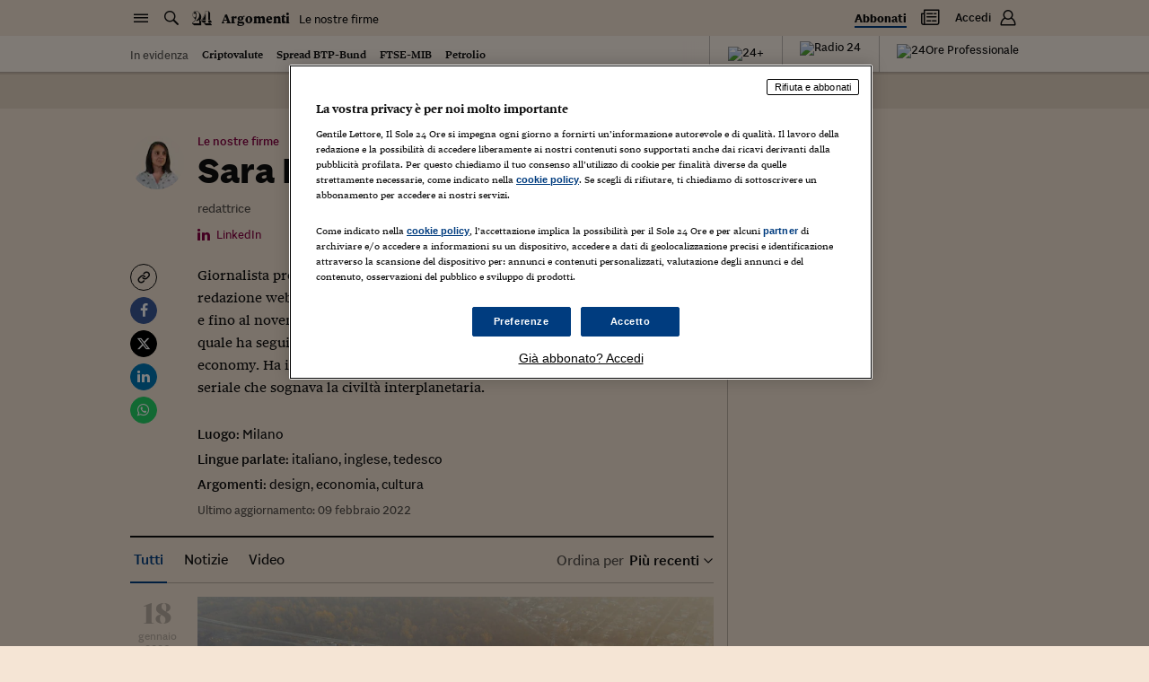

--- FILE ---
content_type: text/html; charset=utf-8
request_url: https://argomenti.ilsole24ore.com/sara-deganello
body_size: 11457
content:
<!DOCTYPE html><html lang="it"><head id="css"><meta charSet="utf-8"/><meta name="viewport" content="width=device-width, initial-scale=1.0, maximum-scale=1, user-scalable=no"/><script type="application/ld+json">{"@context":"http://schema.org","@type":"Person","name":"Sara Deganello","url":"https://argomenti.ilsole24ore.com/sara-deganello","sameAs":["https://www.linkedin.com/in/sara-deganello-04167938/?originalSubdomain=it"],"image":{"@type":"ImageObject","width":258,"height":258,"url":"https://i2.res.24o.it/images2010/Editrice/ILSOLE24ORE/ARGOMENTI/Online/Autori/Immagini/Ritagli/sara-deganello-258-kjFI--258x258@Argomenti-Web.jpg"},"description":" Giornalista professionista, una laurea in filosofia a Bologna, oggi lavora nella redazione web del Sole 24 ORE. Da quando è uscito il primo numero, nel 2008, e fino al novembre 2019 è stata in forza a IL, il maschile del Sole 24 ORE, per il quale ha seguito le pagine di design, di notizie dal mondo, di cultura, di green economy. Ha intervistato Elon Musk nel 2010, quando era solo un imprenditore seriale che sognava la civiltà interplanetaria. ","identifier":"sara-deganello","jobTitle":"redattrice","workLocation":{"@type":"Place","name":"Milano"},"contactPoint":{"@type":"ContactPoint","contactType":"redattrice","url":"https://argomenti.ilsole24ore.com/sara-deganello"},"affiliation":[{"@type":"NewsMediaOrganization","name":"Il Sole 24 ORE","url":"https://www.ilsole24ore.com/","parentOrganization":{"@type":"Organization","name":"Il Sole24 Ore SpA","logo":{"@type":"ImageObject","url":"https://i2.res.24o.it/img2015/Logo_Il_Sole_24_Ore.png","width":"359","height":"512"}}}],"knowsAbout":[{"@type":"Thing","name":"design"},{"@type":"Thing","name":" economia"},{"@type":"Thing","name":" cultura"}],"knowsLanguage":[{"@type":"Language","name":"italiano"},{"@type":"Language","name":" inglese"},{"@type":"Language","name":" tedesco"}]}</script><title>Sara Deganello, le ultime notizie - Argomenti del Sole 24 Ore</title><meta name="robots" content="index,follow"/><meta name="description" content="Leggi le ultime notizie su Sara Deganello e rimani sempre aggiornato con Argomenti del Sole 24 Ore!"/><meta name="twitter:site" content="@sole24ore"/><meta property="fb:app_id" content="139894059362416"/><meta property="og:title" content="Sara Deganello, le ultime notizie - Argomenti del Sole 24 Ore"/><meta property="og:description" content="Leggi le ultime notizie su Sara Deganello e rimani sempre aggiornato con Argomenti del Sole 24 Ore!"/><meta property="og:url" content="https://argomenti.ilsole24ore.com/sara-deganello"/><meta property="og:type" content="website"/><meta property="og:site_name" content="Il Sole 24 ORE"/><link rel="canonical" href="https://argomenti.ilsole24ore.com/sara-deganello"/><meta name="next-head-count" content="14"/><meta name="language" content="it"/><meta charSet="utf-8"/><meta http-equiv="X-UA-Compatible" content="IE=edge"/><link rel="stylesheet" type="text/css" href="//c2.res.24o.it/fonts/w-fonts.css"/><link rel="stylesheet" type="text/css" href="//c2.res.24o.it/fonts/sole-sans/sole-sans.css"/><link rel="stylesheet" type="text/css" href="/css/style.css?unknown"/><link rel="stylesheet" type="text/css" href="https://chf.ilsole24ore.com/css/customStyle.css"/><link rel="stylesheet" type="text/css" href="/css/customStyle.min.css?unknown"/><style id="skeleton">.s24_centralized:not(#s24_footer){display:block;position:relative;min-height:40px;background:#f5e5d5;box-shadow:0 2px 0 0 rgba(0,0,0,.1)}@media (min-width:768px){.s24_centralized:not(#s24_footer){border-bottom:40px solid #fff5ec}}.s24_centralized:not(#s24_footer)::after,.s24_centralized:not(#s24_footer)::before{content:''}.s24_centralized:not(#s24_footer)::before{display:block;height:24px;width:120px;border-radius:4px;background:rgba(15,15,15,.25);-webkit-animation:skeleton-pulse 1.5s infinite;animation:skeleton-pulse 1.5s infinite;position:absolute;left:15px;top:8px}@media (min-width:768px){.s24_centralized:not(#s24_footer)::before{left:-webkit-calc(50vw - 365px);left:calc(50vw - 365px)}}@media (min-width:1024px){.s24_centralized:not(#s24_footer)::before{left:-webkit-calc(50vw - 495px);left:calc(50vw - 495px)}}@media (min-width:1540px){.s24_centralized:not(#s24_footer)::before{left:-webkit-calc(50vw - 615px);left:calc(50vw - 615px)}}.s24_centralized:not(#s24_footer)::after{display:none;border-bottom:1px solid rgba(15,15,15,.25);position:absolute;top:40px;left:0;right:0}.s24_centralized:not(#s24_footer).s24_homepage{min-height:155px}.s24_centralized:not(#s24_footer).s24_homepage::before{height:75px;width:200px;top:55px}@media (min-width:768px){.s24_centralized:not(#s24_footer).s24_homepage:after{display:block}}.s24_centralized:not(#s24_footer).s24_section{min-height:174px}.s24_centralized:not(#s24_footer).s24_section::before{height:60px;width:400px;position:absolute;left:50%;-webkit-transform:translateX(-50%);transform:translateX(-50%);top:80px}@media (min-width:768px){.s24_centralized:not(#s24_footer).s24_section:after{display:block}}@-webkit-keyframes skeleton-pulse{0%{opacity:.6}50%{opacity:1}100%{opacity:.6}}@keyframes skeleton-pulse{0%{opacity:.6}50%{opacity:1}100%{opacity:.6}}</style><link rel="apple-touch-icon" sizes="180x180" href="/img/favicon/apple-touch-icon.png"/><link rel="icon" type="image/png" sizes="32x32" href="/img/favicon/favicon-32x32.png"/><link rel="icon" type="image/png" sizes="16x16" href="/img/favicon/favicon-16x16.png"/><link rel="manifest" href="/img/favicon/site.webmanifest"/><link rel="mask-icon" href="/img/favicon/safari-pinned-tab.svg" color="#003c7f"/><meta name="msapplication-TileColor" content="#ffddbb"/><meta name="theme-color" content="#f5e5d5"/><script src="https://j2.res.24o.it/js/2020/solecp.js?v2.7"></script><noscript data-n-css=""></noscript><script defer="" nomodule="" src="/_next/static/chunks/polyfills-78c92fac7aa8fdd8.js"></script><script src="https://chf.ilsole24ore.com/dist/sole24header.js" defer="" data-nscript="beforeInteractive"></script><script src="https://chf.ilsole24ore.com/dist/sole24header.js" defer="" data-nscript="beforeInteractive"></script><script src="/_next/static/chunks/webpack-183a95ec5556bbb4.js" defer=""></script><script src="/_next/static/chunks/framework-e952fed463eb8e34.js" defer=""></script><script src="/_next/static/chunks/main-1113b0a7763503f9.js" defer=""></script><script src="/_next/static/chunks/pages/_app-e22916ffa89a85f5.js" defer=""></script><script src="/_next/static/chunks/864-2bc55312eb7a2eb1.js" defer=""></script><script src="/_next/static/chunks/853-7b9ddcc0ec177a39.js" defer=""></script><script src="/_next/static/chunks/937-c934fa9f699afb6d.js" defer=""></script><script src="/_next/static/chunks/846-e4cb1a7c87af23ad.js" defer=""></script><script src="/_next/static/chunks/pages/%5Bautore%5D-71c02ad2a92ee4ac.js" defer=""></script><script src="/_next/static/SGF4CMrCan4ylLL7qb2jK/_buildManifest.js" defer=""></script><script src="/_next/static/SGF4CMrCan4ylLL7qb2jK/_ssgManifest.js" defer=""></script></head><body><div id="pg-wrapper"><div id="wrapper"><div id="__next"><script type="text/javascript">var _s24_config = {"website":"sole24ore","section":"article","sectionName":"Argomenti","sectionLink":"/","subSectionName":"Le nostre firme","subSectionLink":"/autori","hotTrends":true,"template":"large","withHamburger":true,"newDesign":true,"autoCss":false,"refreshEnabled":true,"customSubsections":[{"label":"Le nostre firme","link":"/autori"}]};</script><div id="s24_header" class="s24_centralized s24_section"></div><div class="background-adv shrinkable"></div><div class="main-content"><article class="main-article"><div class="shrinkable"><div class="container aentry-container"><div class="row row--lined"><div class="col-lg-8"><div class="arg-page"><div class="arg-page-head arg-page-head--img"><p class="meta"><a class="meta-part subhead wine" href="/autori">Le nostre firme</a></p><h1 class="arg-page-title">Sara Deganello</h1><a class="atag atag--trust" href="https://linee-guida-editoriali.ilsole24ore.com/"><span class="d-none d-sm-block">Trust project</span><span class="icon icon-trust-small"></span></a><span class="arg-page-label">redattrice</span><div class="minibio-link"><ul class="list-inline list-inline--sep"><li class="list-inline-item"><a class="atag atag--icon" target="_blank" href="https://www.linkedin.com/in/sara-deganello-04167938/?originalSubdomain=it"><span class="icon icon-linkedin"></span>LinkedIn</a></li></ul></div><figure class="arg-page-img"><img class="img-fluid" src="https://i2.res.24o.it/images2010/Editrice/ILSOLE24ORE/ARGOMENTI/Online/Autori/Immagini/Ritagli/sara-deganello-258-kjFI--258x258@Argomenti-Web.jpg?r=72x72" alt="Sara Deganello"/></figure></div><div class="arg-page-body"><div class="atools"><ul class="list "><li class="list-item"><button id="tooltipCopy" type="button" class="ltool--mid ltool--outline ltool ltool--circle"><span class="icon icon-copylink-small"></span></button></li><li class="list-item"><a class="ltool ltool--circle   ltool--mid share-fb" data-type="fb" href="#"><span class="icon icon-facebook" data-type="fb"></span></a></li><li class="list-item"><a class="ltool ltool--circle   ltool--mid share-tw" data-type="tw" href="#"><span class="icon icon-twitter" data-type="tw"></span></a></li><li class="list-item"><a class="ltool ltool--circle   ltool--mid share-in" data-type="in" href="#"><span class="icon icon-linkedin" data-type="in"></span></a></li><li class="list-item"><a class="ltool ltool--circle   ltool--mid share-wa" data-type="wa" href="#"><span class="icon icon-whatsapp" data-type="wa"></span></a></li></ul></div><div class="atext"><p>Giornalista professionista, una laurea in filosofia a Bologna, oggi lavora nella redazione web del Sole 24 ORE. Da quando è uscito il primo numero, nel 2008, e fino al novembre 2019 è stata in forza a IL, il maschile del Sole 24 ORE, per il quale ha seguito le pagine di design, di notizie dal mondo, di cultura, di green economy. Ha intervistato Elon Musk nel 2010, quando era solo un imprenditore seriale che sognava la civiltà interplanetaria.</p></div><div class="minibio-desc"><p class="minibio-info"><strong>Luogo:</strong> <!-- -->Milano</p><p class="minibio-info"><strong>Lingue parlate:</strong> <!-- -->italiano,  inglese,  tedesco</p><p class="minibio-info"><strong>Argomenti:</strong> <!-- -->design,  economia,  cultura</p></div><span class="time">Ultimo aggiornamento: <!-- -->09 febbraio 2022</span></div></div><div class="arg-filter"><button type="button" class="arg-filter-link is-active">Tutti</button><button type="button" class="arg-filter-link ">Notizie</button><button type="button" class="arg-filter-link ">Video</button><div class="arg-filter-ord dropdown"><span class="arg-filter-ord-label">Ordina per</span><button aria-haspopup="true" class="" aria-expanded="false"> <!-- -->Più recenti<!-- --> <span class="icon icon-angle-down"></span></button><ul tabindex="-1" role="button" aria-hidden="true" class="dropdown-menu dropdown-menu-right list-lined dropdown-menu" data-bs-popper="static"><li role="menuitem" tabindex="0" class="list-lined-item dropdown-item">Più recenti</li><li role="menuitem" tabindex="0" class="list-lined-item dropdown-item">Più rilevanti</li></ul></div></div><div><ul class="list-lined list-lined--sep arg-list arg-list--auth"><li class="list-lined-item"><div class="aprev aprev--fbtm aprev--big"><span class="time time--arg"><span class="time-d">18</span><span class="d-md-none"> </span><span class="time-m">gennaio</span><span class="d-md-none"> </span><span class="time-y">2026</span></span><figure class="aprev-img"><a class="d-block" href="https://www.ilsole24ore.com/art/co2-prezzo-sale-oltre-90-euro-picco-piu-alto-2023-AIL2xau"><img class="img-fluid" src="/img/placeholders/art/403x210.png" alt="CO2, il prezzo sale oltre i 90 euro: picco più alto dal 2023"/></a></figure><div class="aprev-main"><p class="meta"><a class="meta-part subhead" href="https://www.ilsole24ore.com/art/co2-prezzo-sale-oltre-90-euro-picco-piu-alto-2023-AIL2xau">Economia</a></p><a href="https://www.ilsole24ore.com/art/co2-prezzo-sale-oltre-90-euro-picco-piu-alto-2023-AIL2xau"><h3 class="aprev-title ">CO2, il prezzo sale oltre i 90 euro: picco più alto dal 2023</h3></a><p class="aprev-excerpt d-none d-md-block">Prezzi della CO2 in crescita in questo inizio di 2026: il costo dei permessi di emissione legati al sistema Ets europeo (European emission allowances) puntano verso l’alto. Venerdì 16 gennaio il future di riferimento ha chiuso a 92,2 euro alla tonnellata: il valore più alto di una corsa iniziata</p></div><div class="aprev-footer  aprev-footer--ltool"></div></div></li><li class="list-lined-item"><div class="aprev aprev--fbtm aprev--mid aprev--ilist"><span class="time time--arg"><span class="time-d">13</span><span class="d-md-none"> </span><span class="time-m">gennaio</span><span class="d-md-none"> </span><span class="time-y">2026</span></span><figure class="aprev-img"><a class="d-block" href="https://www.ilsole24ore.com/art/comunita-energetiche-perche-meccanismo-non-riesce-ad-accelerare-AIhvWGo"><img class="img-fluid" src="/img/placeholders/art/258x258.png" alt="Comunità energetiche, perché il meccanismo non riesce ad accelerare"/></a></figure><div class="aprev-main"><p class="meta"><a class="meta-part subhead" href="https://www.ilsole24ore.com/art/comunita-energetiche-perche-meccanismo-non-riesce-ad-accelerare-AIhvWGo">Economia</a></p><a href="https://www.ilsole24ore.com/art/comunita-energetiche-perche-meccanismo-non-riesce-ad-accelerare-AIhvWGo"><h3 class="aprev-title ">Comunità energetiche, perché il meccanismo non riesce ad accelerare</h3></a><p class="aprev-excerpt d-none d-md-block">Comunità energetiche rinnovabili (Cer), primo bilancio in chiaroscuro per un meccanismo incentivante che si immaginava potesse arrivare a 5 GW entro il 2027: crescono i numeri, ma rimangono piccoli. Secondo i dati al 31 dicembre 2025, pubblicati dal Gse, la capacità installata dalle Cer nel nostro</p></div><div class="aprev-footer  aprev-footer--ltool"></div></div></li><li class="list-lined-item"><div class="aprev aprev--fbtm aprev--mid aprev--ilist"><span class="time time--arg"><span class="time-d">11</span><span class="d-md-none"> </span><span class="time-m">gennaio</span><span class="d-md-none"> </span><span class="time-y">2026</span></span><figure class="aprev-img"><a class="d-block" href="https://www.ilsole24ore.com/art/rifiuti-piemonte-marche-e-toscana-regioni-piu-discariche-AIlD46m"><img class="img-fluid" src="/img/placeholders/art/258x258.png" alt="Rifiuti: Piemonte, Marche e Toscana le regioni con più discariche"/></a></figure><div class="aprev-main"><p class="meta"><a class="meta-part subhead" href="https://www.ilsole24ore.com/art/rifiuti-piemonte-marche-e-toscana-regioni-piu-discariche-AIlD46m">Economia</a></p><a href="https://www.ilsole24ore.com/art/rifiuti-piemonte-marche-e-toscana-regioni-piu-discariche-AIlD46m"><h3 class="aprev-title ">Rifiuti: Piemonte, Marche e Toscana le regioni con più discariche</h3></a><p class="aprev-excerpt d-none d-md-block">Rifiuti: sono Piemonte con 11, Marche e Toscana con 9 ciascuna, le regioni con più discariche operative in Italia. Seguono Lombardia (8), Sicilia (8), Veneto (7) e Abruzzo. Nel 2024, a livello nazionale, sono state censite 102 discariche per rifiuti non pericolosi che hanno ricevuto scarti di</p></div><div class="aprev-footer  aprev-footer--ltool"></div></div></li><li class="list-lined-item"><div class="aprev aprev--fbtm aprev--mid aprev--ilist"><span class="time time--arg"><span class="time-d">09</span><span class="d-md-none"> </span><span class="time-m">gennaio</span><span class="d-md-none"> </span><span class="time-y">2026</span></span><figure class="aprev-img"><a class="d-block" href="https://www.ilsole24ore.com/art/bioplastiche-2025-bilancio-ancora-sofferenza-AIED6wc"><img class="img-fluid" src="/img/placeholders/art/258x258.png" alt="Bioplastiche, nel 2025 bilancio ancora in sofferenza"/></a></figure><div class="aprev-main"><p class="meta"><a class="meta-part subhead" href="https://www.ilsole24ore.com/art/bioplastiche-2025-bilancio-ancora-sofferenza-AIED6wc">Economia</a></p><a href="https://www.ilsole24ore.com/art/bioplastiche-2025-bilancio-ancora-sofferenza-AIED6wc"><h3 class="aprev-title ">Bioplastiche, nel 2025 bilancio ancora in sofferenza</h3></a><p class="aprev-excerpt d-none d-md-block">Continua il momento negativo per il comparto delle bioplastiche in Italia. «Tutte le applicazioni sono in sofferenza a causa della discontinuità dei volumi richiesti dal mercato. Dopo i mesi primaverili di domanda piatta abbiamo visto un’impennata a luglio e ad agosto e una discesa a settembre»,</p></div><div class="aprev-footer  aprev-footer--ltool"></div></div></li><li class="list-lined-item"><div class="aprev aprev--fbtm aprev--mid aprev--ilist"><span class="time time--arg"><span class="time-d">06</span><span class="d-md-none"> </span><span class="time-m">gennaio</span><span class="d-md-none"> </span><span class="time-y">2026</span></span><figure class="aprev-img"><a class="d-block" href="https://24plus.ilsole24ore.com/art/dalle-batterie-all-atomo-nuova-mappa-dell-energia-AIXD38b"><img class="img-fluid" src="/img/placeholders/art/258x258.png" alt="Dalle batterie all’atomo: la nuova mappa dell’energia"/></a></figure><div class="aprev-main"><p class="meta"><a class="meta-part subhead" href="https://24plus.ilsole24ore.com/art/dalle-batterie-all-atomo-nuova-mappa-dell-energia-AIXD38b">24Plus</a></p><a href="https://24plus.ilsole24ore.com/art/dalle-batterie-all-atomo-nuova-mappa-dell-energia-AIXD38b"><h3 class="aprev-title "><img class="badge-plus" src="/img/24plus--badge.svg" alt="24+"/> <!-- -->Dalle batterie all’atomo: la nuova mappa dell’energia</h3></a><p class="aprev-excerpt d-none d-md-block">Il futuro dell’energia è stato immaginato tante volte. Fonti sostenibili, poco costose, illimitate, vicine? Un sogno sempre valido. Forse nel 2185 potremo avere generatori domestici alimentati dai nostri rifiuti urbani. Come nell’immaginario costruito a partire dalla scena che chiude il primo</p></div><div class="aprev-footer  aprev-footer--ltool"></div></div></li></ul></div></div><div class="col-lg-4 col-brd-none col-brd-lg"><div class="sidebar"><div id="VideoBox-MPU_Top" class="sticky-parent abox abox--grow"></div></div></div></div></div><div class="container aentry-container"><div class="row row--lined"><div class="col-lg-8"><ul class="list-lined list-lined--sep arg-list arg-list--auth"><li class="list-lined-item"><div class="aprev aprev--fbtm aprev--mid aprev--ilist"><span class="time time--arg"><span class="time-d">04</span><span class="d-md-none"> </span><span class="time-m">gennaio</span><span class="d-md-none"> </span><span class="time-y">2026</span></span><figure class="aprev-img"><a class="d-block" href="https://www.ilsole24ore.com/art/produzione-gas-italia-torna-crescere-decenni-calo-AInpPXd"><img class="img-fluid" src="/img/placeholders/art/258x258.png" alt="Produzione di gas in Italia: torna a crescere dopo decenni in calo"/></a></figure><div class="aprev-main"><p class="meta"><a class="meta-part subhead" href="https://www.ilsole24ore.com/art/produzione-gas-italia-torna-crescere-decenni-calo-AInpPXd">Economia</a></p><a href="https://www.ilsole24ore.com/art/produzione-gas-italia-torna-crescere-decenni-calo-AInpPXd"><h3 class="aprev-title ">Produzione di gas in Italia: torna a crescere dopo decenni in calo</h3></a><p class="aprev-excerpt d-none d-md-block">Dopo decenni di declino, torna a crescere la produzione di gas italiana. Il 2025, secondo le stime di Assorisorse, porta in dote circa 3,3 miliardi di metri cubi nazionali. Vent’anni fa, il 2005 si era chiuso a 12 miliardi di standard metri cubi (smc), in calo rispetto ai 20 miliardi degli anni</p></div><div class="aprev-footer  aprev-footer--ltool"></div></div></li><li class="list-lined-item"><div class="aprev aprev--fbtm aprev--mid aprev--ilist"><span class="time time--arg"><span class="time-d">30</span><span class="d-md-none"> </span><span class="time-m">dicembre</span><span class="d-md-none"> </span><span class="time-y">2025</span></span><figure class="aprev-img"><a class="d-block" href="https://www.ilsole24ore.com/art/batterie-la-cinese-sungrow-ricavi-crescita-30percento-italia-2025-AIIS0WY"><img class="img-fluid" src="/img/placeholders/art/258x258.png" alt="Batterie, per la cinese Sungrow ricavi in crescita del 30% in Italia nel 2025"/></a></figure><div class="aprev-main"><p class="meta"><a class="meta-part subhead" href="https://www.ilsole24ore.com/art/batterie-la-cinese-sungrow-ricavi-crescita-30percento-italia-2025-AIIS0WY">Economia</a></p><a href="https://www.ilsole24ore.com/art/batterie-la-cinese-sungrow-ricavi-crescita-30percento-italia-2025-AIIS0WY"><h3 class="aprev-title ">Batterie, per la cinese Sungrow ricavi in crescita del 30% in Italia nel 2025</h3></a><p class="aprev-excerpt d-none d-md-block">Sungrow, colosso cinese delle tecnologie per rinnovabili, stima di chiudere il 2025 con ricavi in crescita in Italia del 30%. Nel 2024 la filiale nel nostro Paese, nata ufficialmente nel 2018, aveva registrato un fatturato di 63 milioni, mentre il gruppo globalmente aveva consolidato 11 miliardi di</p></div><div class="aprev-footer  aprev-footer--ltool"></div></div></li><li class="list-lined-item"><div class="aprev aprev--fbtm aprev--mid aprev--ilist"><span class="time time--arg"><span class="time-d">23</span><span class="d-md-none"> </span><span class="time-m">dicembre</span><span class="d-md-none"> </span><span class="time-y">2025</span></span><figure class="aprev-img"><a class="d-block" href="https://www.ilsole24ore.com/art/rifiuti-elettronici-aumento-canali-raccolta-AIYZ8BT"><img class="img-fluid" src="/img/placeholders/art/258x258.png" alt="Rifiuti elettronici, in aumento i canali di raccolta"/></a></figure><div class="aprev-main"><p class="meta"><a class="meta-part subhead" href="https://www.ilsole24ore.com/art/rifiuti-elettronici-aumento-canali-raccolta-AIYZ8BT">Economia</a></p><a href="https://www.ilsole24ore.com/art/rifiuti-elettronici-aumento-canali-raccolta-AIYZ8BT"><h3 class="aprev-title ">Rifiuti elettronici, in aumento i canali di raccolta</h3></a><p class="aprev-excerpt d-none d-md-block">Rifiuti elettronici, aumentano i canali di raccolta per spingere i numeri in Italia, dove il tasso nazionale del 2024 si è fermato al 29,6% (era al 30,2% nel 2023, al 34% nel 2022), ancora molto lontano dall’obiettivo del 65% richiesto dalla direttiva europea 2012/19 recepita dal dl 49/2014. Nel</p></div><div class="aprev-footer  aprev-footer--ltool"></div></div><div class="aprev aprev--fbtm aprev--mid aprev--ilist"><figure class="aprev-img"><a class="d-block" href="https://www.ilsole24ore.com/art/pc-dismessi-e-materie-prime-critiche-cosi-leonardo-valorizza-scarti-AI3bYJT"><img class="img-fluid" src="/img/placeholders/art/258x258.png" alt="Pc dismessi e materie prime critiche: così Leonardo valorizza gli scarti"/></a></figure><div class="aprev-main"><p class="meta"><a class="meta-part subhead" href="https://www.ilsole24ore.com/art/pc-dismessi-e-materie-prime-critiche-cosi-leonardo-valorizza-scarti-AI3bYJT">Economia</a></p><a href="https://www.ilsole24ore.com/art/pc-dismessi-e-materie-prime-critiche-cosi-leonardo-valorizza-scarti-AI3bYJT"><h3 class="aprev-title ">Pc dismessi e materie prime critiche: così Leonardo valorizza gli scarti</h3></a><p class="aprev-excerpt d-none d-md-block">La scelta di definire e perseguire strategie di circolarità è guidata non solo da obiettivi di sostenibilità ma anche di efficienza, resilienza e competitività essenziali per il nostro business». Così Raffaella Luglini, chief sustainability officer di Leonardo, introduce il tema del riciclo,</p></div><div class="aprev-footer  aprev-footer--ltool"></div></div></li><li class="list-lined-item"><div class="aprev aprev--fbtm aprev--mid aprev--ilist"><span class="time time--arg"><span class="time-d">22</span><span class="d-md-none"> </span><span class="time-m">dicembre</span><span class="d-md-none"> </span><span class="time-y">2025</span></span><figure class="aprev-img"><a class="d-block" href="https://www.ilsole24ore.com/art/rifiuti-elettronici-76-milioni-euro-comunicazione-aumentare-raccolta-AIHkh4W"><img class="img-fluid" src="/img/placeholders/art/258x258.png" alt="Rifiuti elettronici, 7,6 milioni di euro in comunicazione per aumentare la raccolta"/></a></figure><div class="aprev-main"><p class="meta"><a class="meta-part subhead" href="https://www.ilsole24ore.com/art/rifiuti-elettronici-76-milioni-euro-comunicazione-aumentare-raccolta-AIHkh4W">Economia</a></p><a href="https://www.ilsole24ore.com/art/rifiuti-elettronici-76-milioni-euro-comunicazione-aumentare-raccolta-AIHkh4W"><h3 class="aprev-title ">Rifiuti elettronici, 7,6 milioni di euro in comunicazione per aumentare la raccolta</h3></a><p class="aprev-excerpt d-none d-md-block">Rifiuti elettronici (Raee), sottoscritto nuovo accordo di programma tra Centro di Coordinamento Raee (la realtà formata dai sistemi di smaltimento), i distributori, i produttori e i raccoglitori: in vigore dal 1° gennaio 2026 prevede 7,6 milioni di euro per attività di comunicazione e</p></div><div class="aprev-footer  aprev-footer--ltool"></div></div></li><li class="list-lined-item"><div class="aprev aprev--fbtm aprev--mid aprev--ilist"><span class="time time--arg"><span class="time-d">13</span><span class="d-md-none"> </span><span class="time-m">dicembre</span><span class="d-md-none"> </span><span class="time-y">2025</span></span><figure class="aprev-img"><a class="d-block" href="https://www.ilsole24ore.com/art/vetro-i-nuovi-standard-vaglio-ue-rischio-bottiglie-prosecco-AH3tr7xD"><img class="img-fluid" src="/img/placeholders/art/258x258.png" alt="Vetro, con i nuovi standard al vaglio Ue a rischio le bottiglie di prosecco"/></a></figure><div class="aprev-main"><p class="meta"><a class="meta-part subhead" href="https://www.ilsole24ore.com/art/vetro-i-nuovi-standard-vaglio-ue-rischio-bottiglie-prosecco-AH3tr7xD">Economia</a></p><a href="https://www.ilsole24ore.com/art/vetro-i-nuovi-standard-vaglio-ue-rischio-bottiglie-prosecco-AH3tr7xD"><h3 class="aprev-title ">Vetro, con i nuovi standard al vaglio Ue a rischio le bottiglie di prosecco</h3></a><p class="aprev-excerpt d-none d-md-block">Con le norme in discussione in Europa nell’ambito del nuovo regolamento imballaggi (Ppwr), a rischio le bottiglie di prosecco italiane: la preoccupazione arriva da Coreve, il consorzio italiano del riciclo del vetro. «Il Ppwr prevede che entro il 2030 un imballaggio, una bottiglia, costituito per</p></div><div class="aprev-footer  aprev-footer--ltool"></div></div></li><li class="list-lined-item"><div class="aprev aprev--fbtm aprev--mid aprev--ilist"><span class="time time--arg"><span class="time-d">12</span><span class="d-md-none"> </span><span class="time-m">dicembre</span><span class="d-md-none"> </span><span class="time-y">2025</span></span><figure class="aprev-img"><a class="d-block" href="https://ntplusentilocaliedilizia.ilsole24ore.com/art/AIEJPmM"><img class="img-fluid" src="/img/placeholders/art/258x258.png" alt="A Castellarano la comunità energetica rinnovabile nata dalla coop edilizia"/></a></figure><div class="aprev-main"><p class="meta"><a class="meta-part subhead" href="https://ntplusentilocaliedilizia.ilsole24ore.com/art/AIEJPmM">Imprese</a></p><a href="https://ntplusentilocaliedilizia.ilsole24ore.com/art/AIEJPmM"><h3 class="aprev-title ">A Castellarano la comunità energetica rinnovabile nata dalla coop edilizia</h3></a><p class="aprev-excerpt d-none d-md-block">L’operazione è il risultato di un percorso avviato nel 2023 che ha visto coinvolta la società Viappiani</p></div><div class="aprev-footer  aprev-footer--ltool"><p class="auth">di  Sa.D. </p></div></div><div class="aprev aprev--fbtm aprev--mid aprev--ilist"><figure class="aprev-img"><a class="d-block" href="https://www.ilsole24ore.com/art/reggio-emilia-arriva-comunita-energetica-nata-cooperativa-edilizia-AINwlgM"><img class="img-fluid" src="/img/placeholders/art/258x258.png" alt="Reggio Emilia, arriva la comunità energetica nata dalla cooperativa edilizia"/></a></figure><div class="aprev-main"><p class="meta"><a class="meta-part subhead" href="https://www.ilsole24ore.com/art/reggio-emilia-arriva-comunita-energetica-nata-cooperativa-edilizia-AINwlgM">Economia</a></p><a href="https://www.ilsole24ore.com/art/reggio-emilia-arriva-comunita-energetica-nata-cooperativa-edilizia-AINwlgM"><h3 class="aprev-title ">Reggio Emilia, arriva la comunità energetica nata dalla cooperativa edilizia</h3></a><p class="aprev-excerpt d-none d-md-block">Una comunità energetica rinnovabile nata dalla trasformazione di una storica cooperativa edilizia. È stata presentata a Castellarano (Reggio Emilia), e si chiama “Luigi Viappiani Sc”: è la prima operativa su questo territorio e potrà crescere nel tempo, accogliendo nuovi soci. L’operazione è il</p></div><div class="aprev-footer  aprev-footer--ltool"></div></div></li><li class="list-lined-item"><div class="aprev aprev--fbtm aprev--mid aprev--ilist"><span class="time time--arg"><span class="time-d">11</span><span class="d-md-none"> </span><span class="time-m">dicembre</span><span class="d-md-none"> </span><span class="time-y">2025</span></span><figure class="aprev-img"><a class="d-block" href="https://www.ilsole24ore.com/art/rifiuti-2024-produzione-aumento-23percento-AIFiK4L"><img class="img-fluid" src="/img/placeholders/art/258x258.png" alt="Rifiuti, nel 2024 produzione in aumento del 2,3%"/></a></figure><div class="aprev-main"><p class="meta"><a class="meta-part subhead" href="https://www.ilsole24ore.com/art/rifiuti-2024-produzione-aumento-23percento-AIFiK4L">Economia</a></p><a href="https://www.ilsole24ore.com/art/rifiuti-2024-produzione-aumento-23percento-AIFiK4L"><h3 class="aprev-title ">Rifiuti, nel 2024 produzione in aumento del 2,3%</h3></a><p class="aprev-excerpt d-none d-md-block">Rifiuti urbani, nel 2024 la produzione nazionale si attesta a poco più di 29,9 milioni di tonnellate, con un incremento del 2,3% rispetto al 2023. Tra i motivi, l’aumento, nell’ultimo anno, del Pil e della spesa per consumi finali sul territorio nazionale, pari entrambi a +0,7%. Lo rileva il</p></div><div class="aprev-footer  aprev-footer--ltool"></div></div></li><li class="list-lined-item"><div class="aprev aprev--fbtm aprev--mid aprev--ilist"><span class="time time--arg"><span class="time-d">10</span><span class="d-md-none"> </span><span class="time-m">dicembre</span><span class="d-md-none"> </span><span class="time-y">2025</span></span><figure class="aprev-img"><a class="d-block" href="https://www.ilsole24ore.com/art/rinnovabili-eos-lancia-lexham-power-ha-progetti-italia-15-gw-AId6w4J"><img class="img-fluid" src="/img/placeholders/art/258x258.png" alt="Rinnovabili, Eos lancia Lexham Power: ha progetti in Italia per 1,5 GW"/></a></figure><div class="aprev-main"><p class="meta"><a class="meta-part subhead" href="https://www.ilsole24ore.com/art/rinnovabili-eos-lancia-lexham-power-ha-progetti-italia-15-gw-AId6w4J">Economia</a></p><a href="https://www.ilsole24ore.com/art/rinnovabili-eos-lancia-lexham-power-ha-progetti-italia-15-gw-AId6w4J"><h3 class="aprev-title ">Rinnovabili, Eos lancia Lexham Power: ha progetti in Italia per 1,5 GW</h3></a><p class="aprev-excerpt d-none d-md-block">Eos Investment Management Group (Eos Im), asset manager specializzato in investimenti dedicati alla transizione, annuncia il lancio di Lexham Power, un nuovo operatore delle rinnovabili – tecnicamente un produttore indipendente di energia (Ipp) – con base a Roma e un portafoglio ora interamente</p></div><div class="aprev-footer  aprev-footer--ltool"></div></div></li></ul></div><div class="col-lg-4 col-brd-none col-brd-lg"><div class="sidebar"></div></div></div></div><div class="container aentry-container"><div class="row row--lined"><div class="col-lg-8"><ul class="list-lined list-lined--sep arg-list arg-list--auth"><li class="list-lined-item"><div class="aprev aprev--fbtm aprev--mid aprev--ilist"><span class="time time--arg"><span class="time-d">05</span><span class="d-md-none"> </span><span class="time-m">dicembre</span><span class="d-md-none"> </span><span class="time-y">2025</span></span><figure class="aprev-img"><a class="d-block" href="https://www.ilsole24ore.com/art/rifiuti-59percento-operatori-e-rappresentato-microimprese-AIS26QF"><img class="img-fluid" src="/img/placeholders/art/258x258.png" alt="Rifiuti, il 59% degli operatori è rappresentato da microimprese"/></a></figure><div class="aprev-main"><p class="meta"><a class="meta-part subhead" href="https://www.ilsole24ore.com/art/rifiuti-59percento-operatori-e-rappresentato-microimprese-AIS26QF">Economia</a></p><a href="https://www.ilsole24ore.com/art/rifiuti-59percento-operatori-e-rappresentato-microimprese-AIS26QF"><h3 class="aprev-title ">Rifiuti, il 59% degli operatori è rappresentato da microimprese</h3></a><p class="aprev-excerpt d-none d-md-block">Nell’industria italiana del riciclo, il 59% degli operatori è rappresentato da microimprese, con meno di 10 addetti e ricavi inferiori a 2 milioni di euro: una quota che nel Sud e nelle isole arriva al 69%. Del resto, il 31% è costituito da piccole aziende, con meno di 50 dipendenti e ricavi</p></div><div class="aprev-footer  aprev-footer--ltool"></div></div></li><li class="list-lined-item"><div class="aprev aprev--fbtm aprev--mid aprev--ilist"><span class="time time--arg"><span class="time-d">02</span><span class="d-md-none"> </span><span class="time-m">dicembre</span><span class="d-md-none"> </span><span class="time-y">2025</span></span><figure class="aprev-img"><a class="d-block" href="https://www.ilsole24ore.com/art/comunita-energetiche-richieste-14-miliardi-ma-risorse-795-milioni-AI226v"><img class="img-fluid" src="/img/placeholders/art/258x258.png" alt="Comunità energetiche, richieste per 1,4 miliardi (ma risorse per 795 milioni)"/></a></figure><div class="aprev-main"><p class="meta"><a class="meta-part subhead" href="https://www.ilsole24ore.com/art/comunita-energetiche-richieste-14-miliardi-ma-risorse-795-milioni-AI226v">Economia</a></p><a href="https://www.ilsole24ore.com/art/comunita-energetiche-richieste-14-miliardi-ma-risorse-795-milioni-AI226v"><h3 class="aprev-title ">Comunità energetiche, richieste per 1,4 miliardi (ma risorse per 795 milioni)</h3></a><p class="aprev-excerpt d-none d-md-block">Comunità energetiche rinnovabili: le risorse richieste al 30 novembre 2025 per la realizzazione di impianti collegati ammontano a 1,4 miliardi di euro per una potenza complessiva di 3,3 GW. Così il Gse, gestore della misura, ha comunicato i numeri finali della meccanismo che prevede un contributo a</p></div><div class="aprev-footer  aprev-footer--ltool"></div></div></li><li class="list-lined-item"><div class="aprev aprev--fbtm aprev--mid aprev--ilist"><span class="time time--arg"><span class="time-d">27</span><span class="d-md-none"> </span><span class="time-m">novembre</span><span class="d-md-none"> </span><span class="time-y">2025</span></span><figure class="aprev-img"><a class="d-block" href="https://www.ilsole24ore.com/art/elettronica-chi-acquista-online-ha-diritto-ritiro-dell-usato-ma-non-sa-AHkSlIzD"><img class="img-fluid" src="/img/placeholders/art/258x258.png" alt="Elettronica, chi acquista online ha diritto al ritiro dell’usato (ma non lo sa)"/></a></figure><div class="aprev-main"><p class="meta"><a class="meta-part subhead" href="https://www.ilsole24ore.com/art/elettronica-chi-acquista-online-ha-diritto-ritiro-dell-usato-ma-non-sa-AHkSlIzD">Economia</a></p><a href="https://www.ilsole24ore.com/art/elettronica-chi-acquista-online-ha-diritto-ritiro-dell-usato-ma-non-sa-AHkSlIzD"><h3 class="aprev-title ">Elettronica, chi acquista online ha diritto al ritiro dell’usato (ma non lo sa)</h3></a><p class="aprev-excerpt d-none d-md-block">Chi compra elettronica online per sostituire il vecchio aspirapolvere, o lo smartphone rotto, ha diritto al ritiro dell’usato: i negozi di e-commerce hanno infatti l’obbligo di ritirare i Raee domestici (rifiuti di apparecchiature elettriche ed elettroniche), dopo l’acquisto di un nuovo prodotto da</p></div><div class="aprev-footer  aprev-footer--ltool"></div></div><div class="aprev aprev--fbtm aprev--mid aprev--ilist"><figure class="aprev-img"><a class="d-block" href="https://www.ilsole24ore.com/art/emissioni-via-bando-compensare-costi-indiretti-AHT1BWyD"><img class="img-fluid" src="/img/placeholders/art/258x258.png" alt="Emissioni, al via il bando per compensare costi indiretti"/></a></figure><div class="aprev-main"><p class="meta"><a class="meta-part subhead" href="https://www.ilsole24ore.com/art/emissioni-via-bando-compensare-costi-indiretti-AHT1BWyD">Economia</a></p><a href="https://www.ilsole24ore.com/art/emissioni-via-bando-compensare-costi-indiretti-AHT1BWyD"><h3 class="aprev-title ">Emissioni, al via il bando per compensare costi indiretti</h3></a><p class="aprev-excerpt d-none d-md-block">A partire dal 27 novembre, e fino al 4 dicembre, le imprese di alcuni settori industriali potranno richiedere di compensare i costi indiretti delle emissioni di carbonio sostenuti nel 2024. Lo rende noto il ministero dell’Ambiente specificando di aver adottato «con decreto del direttore generale</p></div><div class="aprev-footer  aprev-footer--ltool"></div></div></li><li class="list-lined-item"><div class="aprev aprev--fbtm aprev--mid aprev--ilist"><span class="time time--arg"><span class="time-d">26</span><span class="d-md-none"> </span><span class="time-m">novembre</span><span class="d-md-none"> </span><span class="time-y">2025</span></span><figure class="aprev-img"><a class="d-block" href="https://www.ilsole24ore.com/art/energia-aumentano-italia-contratti-lungo-termine-AHve25vD"><img class="img-fluid" src="/img/placeholders/art/258x258.png" alt="Energia, aumentano in Italia i contratti di lungo termine"/></a></figure><div class="aprev-main"><p class="meta"><a class="meta-part subhead" href="https://www.ilsole24ore.com/art/energia-aumentano-italia-contratti-lungo-termine-AHve25vD">Economia</a></p><a href="https://www.ilsole24ore.com/art/energia-aumentano-italia-contratti-lungo-termine-AHve25vD"><h3 class="aprev-title ">Energia, aumentano in Italia i contratti di lungo termine</h3></a><p class="aprev-excerpt d-none d-md-block">Sono in aumento in Italia i Ppa, i Power purchase agreement: contratti di fornitura di energia a lungo termine con prezzi concordati al di fuori della borsa elettrica. «Il 2025 si è dimostrato un anno particolare per i Ppa», spiega David Battista, analista responsabile di energia rinnovabile e</p></div><div class="aprev-footer  aprev-footer--ltool"></div></div></li></ul><nav class="pager text-right"><ul class="list-inline list-inline--close"><li class="list-inline-item"><button type="button" class="pager-link disabled"><span class="icon icon-arrow-left"></span></button></li><li class="list-inline-item"><button type="button" class="pager-link current">1</button></li><li class="list-inline-item"><button type="button" class="pager-link">2</button></li><li class="list-inline-item"><button type="button" class="pager-link">3</button></li><li class="list-inline-item"><button type="button" class="pager-link">4</button></li><li class="list-inline-item"><button type="button" class="pager-link">5</button></li><li class="list-inline-item"><span class="pager-link">…</span></li><li class="list-inline-item"><button type="button" class="pager-link">22</button></li><li class="list-inline-item"><button type="button" class="pager-link"><span class="icon icon-arrow-right"></span></button></li></ul></nav></div><div class="col-lg-4 col-brd-none col-brd-lg"><div class="sidebar"><div class="row"><div class="col-md-6 d-lg-none"></div><span class="w-100 w-100--dist d-md-none"></span><div class="col-md-6 col-lg-12"></div></div></div></div></div></div></div></article></div></div><div id="s24_footer" class="s24_centralized"></div></div></div></body><script id="__NEXT_DATA__" type="application/json">{"props":{"pageProps":{"isClientRequest":false,"data":{"autore":{"__typename":"Autore","_id":"s24://methode/argomenti/firma/sara-deganello","uuid":"sara-deganello","lettera":"D","nome":"Sara Deganello","image":{"__typename":"Image","src":"https://i2.res.24o.it/images2010/Editrice/ILSOLE24ORE/ARGOMENTI/Online/Autori/Immagini/Ritagli/sara-deganello-258-kjFI--258x258@Argomenti-Web.jpg","alt":""},"social":{"__typename":"Social","twitter":"","linkedin":"sara-deganello-04167938/?originalSubdomain=it","email":""},"ruolo":"redattrice","resume":"\u003cp\u003eGiornalista professionista, una laurea in filosofia a Bologna, oggi lavora nella redazione web del Sole 24 ORE. Da quando è uscito il primo numero, nel 2008, e fino al novembre 2019 è stata in forza a IL, il maschile del Sole 24 ORE, per il quale ha seguito le pagine di design, di notizie dal mondo, di cultura, di green economy. Ha intervistato Elon Musk nel 2010, quando era solo un imprenditore seriale che sognava la civiltà interplanetaria.\u003c/p\u003e","luogo":"Milano","lingue":["italiano"," inglese"," tedesco"],"argomenti":["design"," economia"," cultura"],"premi":null,"updatedAt":"1644415344032","createdAt":"1639472158653"},"findByKeyword":{"__typename":"TagContentSet","uuid":"sara deganello","url":"/tag/sara deganello","title":"Sara Deganello","metadata":{"__typename":"Meta","page":1,"pages":22,"facets":[{"__typename":"Facet","filter":"Notizie","hits":394},{"__typename":"Facet","filter":"Video","hits":19}]},"items":[{"__typename":"Ricerca24Content","_id":"AIL2xau","uuid":"AIL2xau","tipologia":"Libero","canale":"SoleOnLine5","sezione":"Economia","sommario":"Prezzi della CO2 in crescita in questo inizio di 2026: il costo dei permessi di emissione legati al sistema Ets europeo (European emission allowances) puntano verso l’alto. Venerdì 16 gennaio il future di riferimento ha chiuso a 92,2 euro alla tonnellata: il valore più alto di una corsa iniziata","titolo":"CO2, il prezzo sale oltre i 90 euro: picco più alto dal 2023","autore":null,"tipo":"Articolo","url":"https://www.ilsole24ore.com/art/co2-prezzo-sale-oltre-90-euro-picco-piu-alto-2023-AIL2xau","occhiello":"Economia","data":"18/01/2026","images":{"__typename":"Ricerca24Image","thumb":"","square":"https://i2.res.24o.it/images2010/S24/Documenti/2026/01/17/Immagini/Ritagli/marcin-jozwiak-uKvPDQop-JA-unsplash-U03453143612AMG-735x735@IlSole24Ore-Web.jpg","portrait":"","landscape":"https://i2.res.24o.it/images2010/S24/Documenti/2026/01/17/Immagini/Ritagli/marcin-jozwiak-uKvPDQop-JA-unsplash-U08473768140eHe-1440x752@IlSole24Ore-Web.jpg"}},{"__typename":"Ricerca24Content","_id":"AIhvWGo","uuid":"AIhvWGo","tipologia":"Libero","canale":"SoleOnLine5","sezione":"Economia","sommario":"Comunità energetiche rinnovabili (Cer), primo bilancio in chiaroscuro per un meccanismo incentivante che si immaginava potesse arrivare a 5 GW entro il 2027: crescono i numeri, ma rimangono piccoli. Secondo i dati al 31 dicembre 2025, pubblicati dal Gse, la capacità installata dalle Cer nel nostro","titolo":"Comunità energetiche, perché il meccanismo non riesce ad accelerare","autore":null,"tipo":"Articolo","url":"https://www.ilsole24ore.com/art/comunita-energetiche-perche-meccanismo-non-riesce-ad-accelerare-AIhvWGo","occhiello":"Economia","data":"13/01/2026","images":{"__typename":"Ricerca24Image","thumb":"","square":"https://i2.res.24o.it/images2010/S24/Documenti/2026/01/11/Immagini/Ritagli/WhatsApp%20Image%202026-01-12%20at%2014.36.42-U74855833330yDA-735x735@IlSole24Ore-Web.jpeg","portrait":"","landscape":"https://i2.res.24o.it/images2010/S24/Documenti/2026/01/11/Immagini/Ritagli/WhatsApp%20Image%202026-01-12%20at%2014.36.42-U58665607310srt-1440x752@IlSole24Ore-Web.jpeg"}},{"__typename":"Ricerca24Content","_id":"AIlD46m","uuid":"AIlD46m","tipologia":"Libero","canale":"SoleOnLine5","sezione":"Economia","sommario":"Rifiuti: sono Piemonte con 11, Marche e Toscana con 9 ciascuna, le regioni con più discariche operative in Italia. Seguono Lombardia (8), Sicilia (8), Veneto (7) e Abruzzo. Nel 2024, a livello nazionale, sono state censite 102 discariche per rifiuti non pericolosi che hanno ricevuto scarti di","titolo":"Rifiuti: Piemonte, Marche e Toscana le regioni con più discariche","autore":null,"tipo":"Articolo","url":"https://www.ilsole24ore.com/art/rifiuti-piemonte-marche-e-toscana-regioni-piu-discariche-AIlD46m","occhiello":"Economia","data":"11/01/2026","images":{"__typename":"Ricerca24Image","thumb":"","square":"https://i2.res.24o.it/images2010/S24/Documenti/2026/01/10/Immagini/Ritagli/evan-demicoli-HGCqL-tRcac-unsplash-U77124506058TBx-735x735@IlSole24Ore-Web.jpg","portrait":"","landscape":"https://i2.res.24o.it/images2010/S24/Documenti/2026/01/10/Immagini/Ritagli/evan-demicoli-HGCqL-tRcac-unsplash-U23044421422BBP-1440x752@IlSole24Ore-Web.jpg"}},{"__typename":"Ricerca24Content","_id":"AIED6wc","uuid":"AIED6wc","tipologia":"Libero","canale":"SoleOnLine5","sezione":"Economia","sommario":"Continua il momento negativo per il comparto delle bioplastiche in Italia. «Tutte le applicazioni sono in sofferenza a causa della discontinuità dei volumi richiesti dal mercato. Dopo i mesi primaverili di domanda piatta abbiamo visto un’impennata a luglio e ad agosto e una discesa a settembre»,","titolo":"Bioplastiche, nel 2025 bilancio ancora in sofferenza","autore":null,"tipo":"Articolo","url":"https://www.ilsole24ore.com/art/bioplastiche-2025-bilancio-ancora-sofferenza-AIED6wc","occhiello":"Economia","data":"09/01/2026","images":{"__typename":"Ricerca24Image","thumb":"","square":"","portrait":"","landscape":null}},{"__typename":"Ricerca24Content","_id":"AIXD38b","uuid":"AIXD38b","tipologia":"PayView","canale":"SoleOnLine5","sezione":"24Plus","sommario":"Il futuro dell’energia è stato immaginato tante volte. Fonti sostenibili, poco costose, illimitate, vicine? Un sogno sempre valido. Forse nel 2185 potremo avere generatori domestici alimentati dai nostri rifiuti urbani. Come nell’immaginario costruito a partire dalla scena che chiude il primo","titolo":"Dalle batterie all’atomo: la nuova mappa dell’energia","autore":null,"tipo":"ArticoloPay","url":"https://24plus.ilsole24ore.com/art/dalle-batterie-all-atomo-nuova-mappa-dell-energia-AIXD38b","occhiello":"24Plus","data":"06/01/2026","images":{"__typename":"Ricerca24Image","thumb":"","square":"https://i2.res.24o.it/images2010/S24/Documenti/2025/12/31/Immagini/Ritagli/03_Energia_1670x874-U46876108564AGA-735x735@IlSole24Ore-Web.jpg","portrait":"","landscape":"https://i2.res.24o.it/images2010/S24/Documenti/2025/12/31/Immagini/Ritagli/03_Energia_1670x874-U65176665864eaS-1440x752@IlSole24Ore-Web.jpg"}},{"__typename":"Ricerca24Content","_id":"AInpPXd","uuid":"AInpPXd","tipologia":"Libero","canale":"SoleOnLine5","sezione":"Economia","sommario":"Dopo decenni di declino, torna a crescere la produzione di gas italiana. Il 2025, secondo le stime di Assorisorse, porta in dote circa 3,3 miliardi di metri cubi nazionali. Vent’anni fa, il 2005 si era chiuso a 12 miliardi di standard metri cubi (smc), in calo rispetto ai 20 miliardi degli anni","titolo":"Produzione di gas in Italia: torna a crescere dopo decenni in calo","autore":null,"tipo":"Articolo","url":"https://www.ilsole24ore.com/art/produzione-gas-italia-torna-crescere-decenni-calo-AInpPXd","occhiello":"Economia","data":"04/01/2026","images":{"__typename":"Ricerca24Image","thumb":"","square":"https://i2.res.24o.it/images2010/S24/Documenti/2025/12/31/Immagini/Ritagli/sebastian-morelli-peyton-DVqdk8MTp2I-unsplash%20(1)-U66188557133pow-735x735@IlSole24Ore-Web.jpg","portrait":"","landscape":"https://i2.res.24o.it/images2010/S24/Documenti/2025/12/31/Immagini/Ritagli/sebastian-morelli-peyton-DVqdk8MTp2I-unsplash%20(1)-U27030187868xxT-1440x752@IlSole24Ore-Web.jpg"}},{"__typename":"Ricerca24Content","_id":"AIIS0WY","uuid":"AIIS0WY","tipologia":"Libero","canale":"SoleOnLine5","sezione":"Economia","sommario":"Sungrow, colosso cinese delle tecnologie per rinnovabili, stima di chiudere il 2025 con ricavi in crescita in Italia del 30%. Nel 2024 la filiale nel nostro Paese, nata ufficialmente nel 2018, aveva registrato un fatturato di 63 milioni, mentre il gruppo globalmente aveva consolidato 11 miliardi di","titolo":"Batterie, per la cinese Sungrow ricavi in crescita del 30% in Italia nel 2025","autore":null,"tipo":"Articolo","url":"https://www.ilsole24ore.com/art/batterie-la-cinese-sungrow-ricavi-crescita-30percento-italia-2025-AIIS0WY","occhiello":"Economia","data":"30/12/2025","images":{"__typename":"Ricerca24Image","thumb":"","square":"https://i2.res.24o.it/images2010/S24/Documenti/2025/12/24/Immagini/Ritagli/ESTONIA_SG350HX+PowerTitan1.0_9MW+18MWh-U61671435401bby-735x735@IlSole24Ore-Web.jpg","portrait":"","landscape":"https://i2.res.24o.it/images2010/S24/Documenti/2025/12/24/Immagini/Ritagli/ESTONIA_SG350HX+PowerTitan1.0_9MW+18MWh-U06005547832qGN-1440x752@IlSole24Ore-Web.jpg"}},{"__typename":"Ricerca24Content","_id":"AIYZ8BT","uuid":"AIYZ8BT","tipologia":"Libero","canale":"SoleOnLine5","sezione":"Economia","sommario":"Rifiuti elettronici, aumentano i canali di raccolta per spingere i numeri in Italia, dove il tasso nazionale del 2024 si è fermato al 29,6% (era al 30,2% nel 2023, al 34% nel 2022), ancora molto lontano dall’obiettivo del 65% richiesto dalla direttiva europea 2012/19 recepita dal dl 49/2014. Nel","titolo":"Rifiuti elettronici, in aumento i canali di raccolta","autore":null,"tipo":"Articolo","url":"https://www.ilsole24ore.com/art/rifiuti-elettronici-aumento-canali-raccolta-AIYZ8BT","occhiello":"Economia","data":"23/12/2025","images":{"__typename":"Ricerca24Image","thumb":"","square":"https://i2.res.24o.it/images2010/S24/Documenti/2025/12/19/Immagini/Ritagli/2023-08-11T060149Z_2015132993_RC2XC1ACF20T_RTRMADP_5_COMPANIES-AI-CHATGPT-0004-U42468724782Kmp-735x735@IlSole24Ore-Web.JPG","portrait":"","landscape":"https://i2.res.24o.it/images2010/S24/Documenti/2025/12/19/Immagini/Ritagli/2023-08-11T060149Z_2015132993_RC2XC1ACF20T_RTRMADP_5_COMPANIES-AI-CHATGPT-0004-U82485278433SCM-1440x752@IlSole24Ore-Web.JPG"}},{"__typename":"Ricerca24Content","_id":"AI3bYJT","uuid":"AI3bYJT","tipologia":"Libero","canale":"SoleOnLine5","sezione":"Economia","sommario":"La scelta di definire e perseguire strategie di circolarità è guidata non solo da obiettivi di sostenibilità ma anche di efficienza, resilienza e competitività essenziali per il nostro business». Così Raffaella Luglini, chief sustainability officer di Leonardo, introduce il tema del riciclo,","titolo":"Pc dismessi e materie prime critiche: così Leonardo valorizza gli scarti","autore":null,"tipo":"Articolo","url":"https://www.ilsole24ore.com/art/pc-dismessi-e-materie-prime-critiche-cosi-leonardo-valorizza-scarti-AI3bYJT","occhiello":"Economia","data":"23/12/2025","images":{"__typename":"Ricerca24Image","thumb":"","square":"https://i2.res.24o.it/images2010/S24/Documenti/2025/12/19/Immagini/Ritagli/Alenia_Comp_00016-U74537672865frp-735x735@IlSole24Ore-Web.jpg","portrait":"","landscape":"https://i2.res.24o.it/images2010/S24/Documenti/2025/12/19/Immagini/Ritagli/Alenia_Comp_00016-U18533837848ynn-1440x752@IlSole24Ore-Web.jpg"}},{"__typename":"Ricerca24Content","_id":"AIHkh4W","uuid":"AIHkh4W","tipologia":"Libero","canale":"SoleOnLine5","sezione":"Economia","sommario":"Rifiuti elettronici (Raee), sottoscritto nuovo accordo di programma tra Centro di Coordinamento Raee (la realtà formata dai sistemi di smaltimento), i distributori, i produttori e i raccoglitori: in vigore dal 1° gennaio 2026 prevede 7,6 milioni di euro per attività di comunicazione e","titolo":"Rifiuti elettronici, 7,6 milioni di euro in comunicazione per aumentare la raccolta","autore":null,"tipo":"Articolo","url":"https://www.ilsole24ore.com/art/rifiuti-elettronici-76-milioni-euro-comunicazione-aumentare-raccolta-AIHkh4W","occhiello":"Economia","data":"22/12/2025","images":{"__typename":"Ricerca24Image","thumb":"","square":"https://i2.res.24o.it/images2010/S24/Documenti/2025/12/23/Immagini/Ritagli/john-cameron-Z7pQAI0KLBg-unsplash-U23877256455YMf-735x735@IlSole24Ore-Web.jpg","portrait":"","landscape":"https://i2.res.24o.it/images2010/S24/Documenti/2025/12/23/Immagini/Ritagli/john-cameron-Z7pQAI0KLBg-unsplash-U70837756554yvp-1440x752@IlSole24Ore-Web.jpg"}},{"__typename":"Ricerca24Content","_id":"AH3tr7xD","uuid":"AH3tr7xD","tipologia":"Libero","canale":"SoleOnLine5","sezione":"Economia","sommario":"Con le norme in discussione in Europa nell’ambito del nuovo regolamento imballaggi (Ppwr), a rischio le bottiglie di prosecco italiane: la preoccupazione arriva da Coreve, il consorzio italiano del riciclo del vetro. «Il Ppwr prevede che entro il 2030 un imballaggio, una bottiglia, costituito per","titolo":"Vetro, con i nuovi standard al vaglio Ue a rischio le bottiglie di prosecco","autore":null,"tipo":"Articolo","url":"https://www.ilsole24ore.com/art/vetro-i-nuovi-standard-vaglio-ue-rischio-bottiglie-prosecco-AH3tr7xD","occhiello":"Economia","data":"13/12/2025","images":{"__typename":"Ricerca24Image","thumb":"","square":"https://i2.res.24o.it/images2010/S24/Documenti/2025/11/27/Immagini/Ritagli/Produzione%20-%20Formatura%201%20RAVVICINATA_nuovo-U34150070102wxF-735x735@IlSole24Ore-Web.jpg","portrait":"","landscape":"https://i2.res.24o.it/images2010/S24/Documenti/2025/11/27/Immagini/Ritagli/Produzione%20-%20Formatura%201%20RAVVICINATA_nuovo-U42254625813YmQ-1440x752@IlSole24Ore-Web.jpg"}},{"__typename":"Ricerca24Content","_id":"AIEJPmM","uuid":"AIEJPmM","tipologia":"Articolo","canale":"QuotidianiVerticali","sezione":"Imprese","sommario":"L’operazione è il risultato di un percorso avviato nel 2023 che ha visto coinvolta la società Viappiani","titolo":"A Castellarano la comunità energetica rinnovabile nata dalla coop edilizia","autore":"di \u003ca href=\"https://argomenti.ilsole24ore.com/sara-deganello.html\"\u003eSa.D.\u003c/a\u003e","tipo":"Articolo","url":"https://ntplusentilocaliedilizia.ilsole24ore.com/art/AIEJPmM","occhiello":"Imprese","data":"12/12/2025","images":{"__typename":"Ricerca24Image","thumb":"","square":"https://i2.res.24o.it/images2010/S24/Documenti/2025/12/12/Immagini/Ritagli/comunita-energetica-U70612553453vqX-735x735@IlSole24Ore-Web.jpg","portrait":"","landscape":"https://i2.res.24o.it/images2010/S24/Documenti/2025/12/12/Immagini/Ritagli/comunita-energetica-U53010511744iyk-1440x752@IlSole24Ore-Web.jpg"}},{"__typename":"Ricerca24Content","_id":"AINwlgM","uuid":"AINwlgM","tipologia":"Libero","canale":"SoleOnLine5","sezione":"Economia","sommario":"Una comunità energetica rinnovabile nata dalla trasformazione di una storica cooperativa edilizia. È stata presentata a Castellarano (Reggio Emilia), e si chiama “Luigi Viappiani Sc”: è la prima operativa su questo territorio e potrà crescere nel tempo, accogliendo nuovi soci. L’operazione è il","titolo":"Reggio Emilia, arriva la comunità energetica nata dalla cooperativa edilizia","autore":null,"tipo":"Articolo","url":"https://www.ilsole24ore.com/art/reggio-emilia-arriva-comunita-energetica-nata-cooperativa-edilizia-AINwlgM","occhiello":"Economia","data":"12/12/2025","images":{"__typename":"Ricerca24Image","thumb":"","square":"https://i2.res.24o.it/images2010/S24/Documenti/2025/12/12/Immagini/Ritagli/grigorii-shcheglov-mKU8DKbDKY0-unsplash-U73501430613Qxx-735x735@IlSole24Ore-Web.jpg","portrait":"","landscape":"https://i2.res.24o.it/images2010/S24/Documenti/2025/12/12/Immagini/Ritagli/grigorii-shcheglov-mKU8DKbDKY0-unsplash-U43080737446fAG-1440x752@IlSole24Ore-Web.jpg"}},{"__typename":"Ricerca24Content","_id":"AIFiK4L","uuid":"AIFiK4L","tipologia":"Libero","canale":"SoleOnLine5","sezione":"Economia","sommario":"Rifiuti urbani, nel 2024 la produzione nazionale si attesta a poco più di 29,9 milioni di tonnellate, con un incremento del 2,3% rispetto al 2023. Tra i motivi, l’aumento, nell’ultimo anno, del Pil e della spesa per consumi finali sul territorio nazionale, pari entrambi a +0,7%. Lo rileva il","titolo":"Rifiuti, nel 2024 produzione in aumento del 2,3%","autore":null,"tipo":"Articolo","url":"https://www.ilsole24ore.com/art/rifiuti-2024-produzione-aumento-23percento-AIFiK4L","occhiello":"Economia","data":"11/12/2025","images":{"__typename":"Ricerca24Image","thumb":"","square":"https://i2.res.24o.it/images2010/S24/Documenti/2025/12/12/Immagini/Ritagli/nick-fewings--2lJGRIY5P0-unsplash%20(1)-U23186478745qeJ-735x735@IlSole24Ore-Web.jpg","portrait":"","landscape":"https://i2.res.24o.it/images2010/S24/Documenti/2025/12/12/Immagini/Ritagli/nick-fewings--2lJGRIY5P0-unsplash%20(1)-U61568131331yzg-1440x752@IlSole24Ore-Web.jpg"}},{"__typename":"Ricerca24Content","_id":"AId6w4J","uuid":"AId6w4J","tipologia":"Libero","canale":"SoleOnLine5","sezione":"Economia","sommario":"Eos Investment Management Group (Eos Im), asset manager specializzato in investimenti dedicati alla transizione, annuncia il lancio di Lexham Power, un nuovo operatore delle rinnovabili – tecnicamente un produttore indipendente di energia (Ipp) – con base a Roma e un portafoglio ora interamente","titolo":"Rinnovabili, Eos lancia Lexham Power: ha progetti in Italia per 1,5 GW","autore":null,"tipo":"Articolo","url":"https://www.ilsole24ore.com/art/rinnovabili-eos-lancia-lexham-power-ha-progetti-italia-15-gw-AId6w4J","occhiello":"Economia","data":"10/12/2025","images":{"__typename":"Ricerca24Image","thumb":"","square":"https://i2.res.24o.it/images2010/S24/Documenti/2025/12/10/Immagini/Ritagli/DJI_0057-U54457368603ent-735x735@IlSole24Ore-Web.JPG","portrait":"","landscape":"https://i2.res.24o.it/images2010/S24/Documenti/2025/12/10/Immagini/Ritagli/DJI_0057-U44854777771AXJ-1440x752@IlSole24Ore-Web.JPG"}},{"__typename":"Ricerca24Content","_id":"AIS26QF","uuid":"AIS26QF","tipologia":"Libero","canale":"SoleOnLine5","sezione":"Economia","sommario":"Nell’industria italiana del riciclo, il 59% degli operatori è rappresentato da microimprese, con meno di 10 addetti e ricavi inferiori a 2 milioni di euro: una quota che nel Sud e nelle isole arriva al 69%. Del resto, il 31% è costituito da piccole aziende, con meno di 50 dipendenti e ricavi","titolo":"Rifiuti, il 59% degli operatori è rappresentato da microimprese","autore":null,"tipo":"Articolo","url":"https://www.ilsole24ore.com/art/rifiuti-59percento-operatori-e-rappresentato-microimprese-AIS26QF","occhiello":"Economia","data":"05/12/2025","images":{"__typename":"Ricerca24Image","thumb":"","square":"https://i2.res.24o.it/images2010/S24/Documenti/2025/12/05/Immagini/Ritagli/firre-jue-c4uyYmZ7d9Y-unsplash-U54641336768GBO-735x735@IlSole24Ore-Web.jpg","portrait":"","landscape":"https://i2.res.24o.it/images2010/S24/Documenti/2025/12/05/Immagini/Ritagli/firre-jue-c4uyYmZ7d9Y-unsplash-U76406217710Pmu-1440x752@IlSole24Ore-Web.jpg"}},{"__typename":"Ricerca24Content","_id":"AI226v","uuid":"AI226v","tipologia":"Libero","canale":"SoleOnLine5","sezione":"Economia","sommario":"Comunità energetiche rinnovabili: le risorse richieste al 30 novembre 2025 per la realizzazione di impianti collegati ammontano a 1,4 miliardi di euro per una potenza complessiva di 3,3 GW. Così il Gse, gestore della misura, ha comunicato i numeri finali della meccanismo che prevede un contributo a","titolo":"Comunità energetiche, richieste per 1,4 miliardi (ma risorse per 795 milioni)","autore":null,"tipo":"Articolo","url":"https://www.ilsole24ore.com/art/comunita-energetiche-richieste-14-miliardi-ma-risorse-795-milioni-AI226v","occhiello":"Economia","data":"02/12/2025","images":{"__typename":"Ricerca24Image","thumb":"","square":"https://i2.res.24o.it/images2010/S24/Documenti/2025/12/02/Immagini/Ritagli/american-public-power-association-513dBrMJ_5w-unsplash-U21007802646Zms-735x735@IlSole24Ore-Web.jpg","portrait":"","landscape":"https://i2.res.24o.it/images2010/S24/Documenti/2025/12/02/Immagini/Ritagli/american-public-power-association-513dBrMJ_5w-unsplash-U24827224585bmk-1440x752@IlSole24Ore-Web.jpg"}},{"__typename":"Ricerca24Content","_id":"AHkSlIzD","uuid":"AHkSlIzD","tipologia":"Libero","canale":"SoleOnLine5","sezione":"Economia","sommario":"Chi compra elettronica online per sostituire il vecchio aspirapolvere, o lo smartphone rotto, ha diritto al ritiro dell’usato: i negozi di e-commerce hanno infatti l’obbligo di ritirare i Raee domestici (rifiuti di apparecchiature elettriche ed elettroniche), dopo l’acquisto di un nuovo prodotto da","titolo":"Elettronica, chi acquista online ha diritto al ritiro dell’usato (ma non lo sa)","autore":null,"tipo":"Articolo","url":"https://www.ilsole24ore.com/art/elettronica-chi-acquista-online-ha-diritto-ritiro-dell-usato-ma-non-sa-AHkSlIzD","occhiello":"Economia","data":"27/11/2025","images":{"__typename":"Ricerca24Image","thumb":"","square":"https://i2.res.24o.it/images2010/S24/Documenti/2025/11/28/Immagini/Ritagli/nathan-cima-G09BIFdUAGU-unsplash%20(1)-U76032587783cnM-735x735@IlSole24Ore-Web.jpg","portrait":"","landscape":"https://i2.res.24o.it/images2010/S24/Documenti/2025/11/28/Immagini/Ritagli/nathan-cima-G09BIFdUAGU-unsplash%20(1)-U47018457236nQx-1440x752@IlSole24Ore-Web.jpg"}},{"__typename":"Ricerca24Content","_id":"AHT1BWyD","uuid":"AHT1BWyD","tipologia":"Libero","canale":"SoleOnLine5","sezione":"Economia","sommario":"A partire dal 27 novembre, e fino al 4 dicembre, le imprese di alcuni settori industriali potranno richiedere di compensare i costi indiretti delle emissioni di carbonio sostenuti nel 2024. Lo rende noto il ministero dell’Ambiente specificando di aver adottato «con decreto del direttore generale","titolo":"Emissioni, al via il bando per compensare costi indiretti","autore":null,"tipo":"Articolo","url":"https://www.ilsole24ore.com/art/emissioni-via-bando-compensare-costi-indiretti-AHT1BWyD","occhiello":"Economia","data":"27/11/2025","images":{"__typename":"Ricerca24Image","thumb":"","square":"https://i2.res.24o.it/images2010/S24/Documenti/2025/11/27/Immagini/Ritagli/ant-rozetsky-io7dX_1EFCg-unsplash-U20705274447UYp-735x735@IlSole24Ore-Web.jpg","portrait":"","landscape":"https://i2.res.24o.it/images2010/S24/Documenti/2025/11/27/Immagini/Ritagli/ant-rozetsky-io7dX_1EFCg-unsplash-U65132726648NiH-1440x752@IlSole24Ore-Web.jpg"}},{"__typename":"Ricerca24Content","_id":"AHve25vD","uuid":"AHve25vD","tipologia":"Libero","canale":"SoleOnLine5","sezione":"Economia","sommario":"Sono in aumento in Italia i Ppa, i Power purchase agreement: contratti di fornitura di energia a lungo termine con prezzi concordati al di fuori della borsa elettrica. «Il 2025 si è dimostrato un anno particolare per i Ppa», spiega David Battista, analista responsabile di energia rinnovabile e","titolo":"Energia, aumentano in Italia i contratti di lungo termine","autore":null,"tipo":"Articolo","url":"https://www.ilsole24ore.com/art/energia-aumentano-italia-contratti-lungo-termine-AHve25vD","occhiello":"Economia","data":"26/11/2025","images":{"__typename":"Ricerca24Image","thumb":"","square":"https://i2.res.24o.it/images2010/S24/Documenti/2025/11/25/Immagini/Ritagli/red-zeppelin-UVGE-o757-g-unsplash%20(1)-U51647855111gLX-735x735@IlSole24Ore-Web.jpg","portrait":"","landscape":"https://i2.res.24o.it/images2010/S24/Documenti/2025/11/25/Immagini/Ritagli/red-zeppelin-UVGE-o757-g-unsplash%20(1)-U32147450277KZt-1440x752@IlSole24Ore-Web.jpg"}}]}},"loading":false,"networkStatus":7,"autore":"sara-deganello"},"__N_SSP":true},"page":"/[autore]","query":{"autore":"sara-deganello"},"buildId":"SGF4CMrCan4ylLL7qb2jK","runtimeConfig":{"env":"production","apiHost":"http://argomenti-graphql.produzione.gke-prd.online.gruppo24.net/","environment":"production","loglevel":"debug","cdnImageHost":"","cdnJavascriptHost":"","frontHost":"https://argomenti.ilsole24ore.com/","plus24Host":"https://24plus.ilsole24ore.com","duHost":"https://du.ilsole24ore.com","my24Widget":"http://duprovisioning.dev.24orepro.in.ilsole24ore.it/my24/widget/widget_my24.js","chfUrl":"https://chf.ilsole24ore.com","version":"unknown","apiDotcomHost":"https://graph.ilsole24ore.com","cmpScript":"https://j2.res.24o.it/js/2020/solecp.js?v2.7","trustLink":"https://linee-guida-editoriali.ilsole24ore.com/"},"isFallback":false,"isExperimentalCompile":false,"gssp":true,"apolloState":{},"scriptLoader":[]}</script><script>var utag_data = {};</script><script defer="" type="text/javascript" src="/js/tealium-p.js"></script><script>var _rsCI = "ilsole-it",_rsCG = "0",_rsDN = "//secure-it.imrworldwide.com/",_rsCC = 0,_rsIP = 1;</script><script src="//secure-it.imrworldwide.com/v52.js"></script></html></body></html>

--- FILE ---
content_type: application/javascript; charset=UTF-8
request_url: https://argomenti.ilsole24ore.com/_next/static/chunks/pages/%5Bautore%5D-71c02ad2a92ee4ac.js
body_size: 2577
content:
(self.webpackChunk_N_E=self.webpackChunk_N_E||[]).push([[656],{76779:function(e){var i={kind:"Document",definitions:[{kind:"OperationDefinition",operation:"query",name:{kind:"Name",value:"AutoreArgomenti"},variableDefinitions:[{kind:"VariableDefinition",variable:{kind:"Variable",name:{kind:"Name",value:"autore"}},type:{kind:"NonNullType",type:{kind:"NamedType",name:{kind:"Name",value:"String"}}},directives:[]},{kind:"VariableDefinition",variable:{kind:"Variable",name:{kind:"Name",value:"keyword"}},type:{kind:"NonNullType",type:{kind:"NamedType",name:{kind:"Name",value:"String"}}},directives:[]},{kind:"VariableDefinition",variable:{kind:"Variable",name:{kind:"Name",value:"filter"}},type:{kind:"NamedType",name:{kind:"Name",value:"R24Filter"}},directives:[]},{kind:"VariableDefinition",variable:{kind:"Variable",name:{kind:"Name",value:"page"}},type:{kind:"NamedType",name:{kind:"Name",value:"Int"}},directives:[]},{kind:"VariableDefinition",variable:{kind:"Variable",name:{kind:"Name",value:"sort"}},type:{kind:"NamedType",name:{kind:"Name",value:"SortClause"}},directives:[]}],directives:[],selectionSet:{kind:"SelectionSet",selections:[{kind:"Field",name:{kind:"Name",value:"autore"},arguments:[{kind:"Argument",name:{kind:"Name",value:"uuid"},value:{kind:"Variable",name:{kind:"Name",value:"autore"}}}],directives:[],selectionSet:{kind:"SelectionSet",selections:[{kind:"Field",name:{kind:"Name",value:"_id"},arguments:[],directives:[]},{kind:"Field",name:{kind:"Name",value:"uuid"},arguments:[],directives:[]},{kind:"Field",name:{kind:"Name",value:"lettera"},arguments:[],directives:[]},{kind:"Field",name:{kind:"Name",value:"nome"},arguments:[],directives:[]},{kind:"Field",name:{kind:"Name",value:"image"},arguments:[],directives:[],selectionSet:{kind:"SelectionSet",selections:[{kind:"Field",name:{kind:"Name",value:"src"},arguments:[],directives:[]},{kind:"Field",name:{kind:"Name",value:"alt"},arguments:[],directives:[]}]}},{kind:"Field",name:{kind:"Name",value:"social"},arguments:[],directives:[],selectionSet:{kind:"SelectionSet",selections:[{kind:"Field",name:{kind:"Name",value:"twitter"},arguments:[],directives:[]},{kind:"Field",name:{kind:"Name",value:"linkedin"},arguments:[],directives:[]},{kind:"Field",name:{kind:"Name",value:"email"},arguments:[],directives:[]}]}},{kind:"Field",name:{kind:"Name",value:"ruolo"},arguments:[],directives:[]},{kind:"Field",name:{kind:"Name",value:"resume"},arguments:[],directives:[]},{kind:"Field",name:{kind:"Name",value:"luogo"},arguments:[],directives:[]},{kind:"Field",name:{kind:"Name",value:"lingue"},arguments:[],directives:[]},{kind:"Field",name:{kind:"Name",value:"argomenti"},arguments:[],directives:[]},{kind:"Field",name:{kind:"Name",value:"premi"},arguments:[],directives:[]},{kind:"Field",name:{kind:"Name",value:"updatedAt"},arguments:[],directives:[]},{kind:"Field",name:{kind:"Name",value:"createdAt"},arguments:[],directives:[]}]}},{kind:"Field",name:{kind:"Name",value:"findByKeyword"},arguments:[{kind:"Argument",name:{kind:"Name",value:"input"},value:{kind:"ObjectValue",fields:[{kind:"ObjectField",name:{kind:"Name",value:"keyword"},value:{kind:"Variable",name:{kind:"Name",value:"keyword"}}},{kind:"ObjectField",name:{kind:"Name",value:"filter"},value:{kind:"Variable",name:{kind:"Name",value:"filter"}}},{kind:"ObjectField",name:{kind:"Name",value:"page"},value:{kind:"Variable",name:{kind:"Name",value:"page"}}},{kind:"ObjectField",name:{kind:"Name",value:"sort"},value:{kind:"Variable",name:{kind:"Name",value:"sort"}}},{kind:"ObjectField",name:{kind:"Name",value:"fields"},value:{kind:"StringValue",value:"autore|autore_phon",block:!1}}]}}],directives:[],selectionSet:{kind:"SelectionSet",selections:[{kind:"Field",name:{kind:"Name",value:"uuid"},arguments:[],directives:[]},{kind:"Field",name:{kind:"Name",value:"url"},arguments:[],directives:[]},{kind:"Field",name:{kind:"Name",value:"title"},arguments:[],directives:[]},{kind:"Field",name:{kind:"Name",value:"metadata"},arguments:[],directives:[],selectionSet:{kind:"SelectionSet",selections:[{kind:"Field",name:{kind:"Name",value:"page"},arguments:[],directives:[]},{kind:"Field",name:{kind:"Name",value:"pages"},arguments:[],directives:[]},{kind:"Field",name:{kind:"Name",value:"facets"},arguments:[],directives:[],selectionSet:{kind:"SelectionSet",selections:[{kind:"Field",name:{kind:"Name",value:"filter"},arguments:[],directives:[]},{kind:"Field",name:{kind:"Name",value:"hits"},arguments:[],directives:[]}]}}]}},{kind:"Field",name:{kind:"Name",value:"items"},arguments:[],directives:[],selectionSet:{kind:"SelectionSet",selections:[{kind:"Field",name:{kind:"Name",value:"_id"},arguments:[],directives:[]},{kind:"Field",name:{kind:"Name",value:"uuid"},arguments:[],directives:[]},{kind:"Field",name:{kind:"Name",value:"tipologia"},arguments:[],directives:[]},{kind:"Field",name:{kind:"Name",value:"canale"},arguments:[],directives:[]},{kind:"Field",name:{kind:"Name",value:"sezione"},arguments:[],directives:[]},{kind:"Field",name:{kind:"Name",value:"sommario"},arguments:[],directives:[]},{kind:"Field",name:{kind:"Name",value:"titolo"},arguments:[],directives:[]},{kind:"Field",name:{kind:"Name",value:"autore"},arguments:[],directives:[]},{kind:"Field",name:{kind:"Name",value:"tipo"},arguments:[],directives:[]},{kind:"Field",name:{kind:"Name",value:"url"},arguments:[],directives:[]},{kind:"Field",name:{kind:"Name",value:"occhiello"},arguments:[],directives:[]},{kind:"Field",name:{kind:"Name",value:"data"},arguments:[],directives:[]},{kind:"Field",name:{kind:"Name",value:"images"},arguments:[],directives:[],selectionSet:{kind:"SelectionSet",selections:[{kind:"Field",name:{kind:"Name",value:"thumb"},arguments:[],directives:[]},{kind:"Field",name:{kind:"Name",value:"square"},arguments:[],directives:[]},{kind:"Field",name:{kind:"Name",value:"portrait"},arguments:[],directives:[]},{kind:"Field",name:{kind:"Name",value:"landscape"},arguments:[],directives:[]}]}}]}}]}}]}}],loc:{start:0,end:881}};i.loc.source={body:'query AutoreArgomenti ($autore: String!, $keyword: String!, $filter: R24Filter, $page: Int, $sort: SortClause) {\n  autore(uuid: $autore) {\n    _id\n    uuid\n    lettera\n    nome\n    image {\n      src\n      alt\n    }\n    social {\n      twitter\n      linkedin\n      email\n    }\n    ruolo\n    resume\n    luogo\n    lingue\n    argomenti\n    premi\n    updatedAt\n    createdAt\n  }\n\n  findByKeyword(input: { keyword: $keyword, filter: $filter, page: $page, sort: $sort, fields: "autore|autore_phon" }) {\n    uuid\n    url\n    title\n    metadata {\n      page\n      pages\n      facets {\n        filter\n        hits\n      }\n    }\n    items {\n      _id\n      uuid\n      tipologia\n      canale\n      sezione\n      sommario\n      titolo\n      autore\n      tipo\n      url\n      occhiello\n      data\n      images {\n        thumb\n        square\n        portrait\n        landscape\n      }\n    }\n  }\n}\n',name:"GraphQL request",locationOffset:{line:1,column:1}};var n={};function a(e,i){for(var n=0;n<e.definitions.length;n++){var a=e.definitions[n];if(a.name&&a.name.value==i)return a}}i.definitions.forEach(function(e){if(e.name){var i=new Set;(function e(i,n){if("FragmentSpread"===i.kind)n.add(i.name.value);else if("VariableDefinition"===i.kind){var a=i.type;"NamedType"===a.kind&&n.add(a.name.value)}i.selectionSet&&i.selectionSet.selections.forEach(function(i){e(i,n)}),i.variableDefinitions&&i.variableDefinitions.forEach(function(i){e(i,n)}),i.definitions&&i.definitions.forEach(function(i){e(i,n)})})(e,i),n[e.name.value]=i}}),e.exports=i,e.exports.AutoreArgomenti=function(e,i){var t={kind:e.kind,definitions:[a(e,i)]};e.hasOwnProperty("loc")&&(t.loc=e.loc);var r=n[i]||new Set,d=new Set,l=new Set;for(r.forEach(function(e){l.add(e)});l.size>0;){var u=l;l=new Set,u.forEach(function(e){d.has(e)||(d.add(e),(n[e]||new Set).forEach(function(e){l.add(e)}))})}return d.forEach(function(i){var n=a(e,i);n&&t.definitions.push(n)}),t}(i,"AutoreArgomenti")},36182:function(e,i,n){"use strict";n.r(i),n.d(i,{__N_SSP:function(){return O},default:function(){return j}});var a=n(59499),t=n(17674);n(64043),n(57267),n(65137),n(69358),n(59749),n(38077),n(60228),n(6237),n(67602),n(53476),n(81919),n(49693),n(89667),n(30005),n(47522),n(99474),n(35082),n(40739);var r=n(67294),d=n(73359),l=n(11163),u=n(2962),o=n(14354);n(34338),n(97195),n(50886),n(3256),n(41792),n(48324);var s=n(9008),m=n.n(s),c=n(10906),k=n(85893),v=(0,c.i2)();function g(e){var i=e.data,n=e.router,a=e.isSSR,t=n||{},r=t.route,d=t.asPath;if("/[autore]"===r){var l=(i||{}).autore||{},u=l.nome,o=l.social,s=l.image,c=l.resume,g=l.uuid,p=l.ruolo,f=l.premi,N=l.argomenti,y=l.lingue,S=l.luogo,F="".concat(v).concat(d),b=o.twitter||null;b=b&&b.indexOf("@")>=0?"https://twitter.com/".concat(b.replace("@","")):b;var h=o.linkedin||null;h=h&&h.indexOf("linkedin.com")>=0?h:"https://www.linkedin.com/in/".concat(h);var w=[];b&&w.push(b),h&&w.push(h),o.email;var O=JSON.stringify({"@context":"http://schema.org","@type":"Person",name:u,url:F,sameAs:w,image:s&&s.src?{"@type":"ImageObject",width:258,height:258,url:s.src}:void 0,description:c?c.replace(/<[^>]*>?/gm," "):void 0,identifier:g,jobTitle:p,workLocation:{"@type":"Place",name:S},contactPoint:{"@type":"ContactPoint",contactType:p,url:F},affiliation:[{"@type":"NewsMediaOrganization",name:"Il Sole 24 ORE",url:"https://www.ilsole24ore.com/",parentOrganization:{"@type":"Organization",name:"Il Sole24 Ore SpA",logo:{"@type":"ImageObject",url:"https://i2.res.24o.it/img2015/Logo_Il_Sole_24_Ore.png",width:"359",height:"512"}}}],award:f||void 0,knowsAbout:N?N.map(function(e){return{"@type":"Thing",name:e}}):void 0,knowsLanguage:y?y.map(function(e){return{"@type":"Language",name:e}}):void 0});return(0,k.jsx)(m(),{children:void 0!==a&&a?(0,k.jsx)("script",{type:"application/ld+json",dangerouslySetInnerHTML:{__html:O}}):(0,k.jsx)("script",{type:"application/ld+json",children:O})},"head-".concat(g))}return null}g.displayName="TrustedJSON";var p=n(57901),f=n(76779),N=n.n(f),y=n(76132),S=n(34999),F=n(46655),b=n(98793);function h(e,i){var n=Object.keys(e);if(Object.getOwnPropertySymbols){var a=Object.getOwnPropertySymbols(e);i&&(a=a.filter(function(i){return Object.getOwnPropertyDescriptor(e,i).enumerable})),n.push.apply(n,a)}return n}function w(e){for(var i=1;i<arguments.length;i++){var n=null!=arguments[i]?arguments[i]:{};i%2?h(Object(n),!0).forEach(function(i){(0,a.Z)(e,i,n[i])}):Object.getOwnPropertyDescriptors?Object.defineProperties(e,Object.getOwnPropertyDescriptors(n)):h(Object(n)).forEach(function(i){Object.defineProperty(e,i,Object.getOwnPropertyDescriptor(n,i))})}return e}var O=!0;function j(e){var i,n=e.isInvalid,a=(0,l.useRouter)(),s=(0,b.F)(a.query.autore),m=(0,r.useState)("Tutti"),c=m[0],v=m[1],f=(0,r.useState)((null===(i=e.data)||void 0===i||null===(i=i.findByKeyword)||void 0===i||null===(i=i.metadata)||void 0===i?void 0:i.facets)||[]),h=f[0],O=f[1],j=(0,r.useState)(e.data),_=j[0],P=j[1],A=(0,r.useState)(p.t[0]),T=A[0],V=A[1],D=(0,r.useState)(!0),E=D[0],x=D[1],C=(0,d.t)(N(),{variables:{autore:s,filter:c,keyword:s.replace(/-/g," "),page:0,sort:T.sort},fetchPolicy:"cache-first",nextFetchPolicy:"cache-and-network",skip:!e.isClientRequest||n,ssr:!1,onCompleted:function(e){"Tutti"===c&&1===e.findByKeyword.metadata.page&&(P(e),O(e.findByKeyword.metadata.facets))}}),$=(0,t.Z)(C,2),I=$[0],q=$[1],R=q.loading,Z=q.error,z=q.data,B=q.previousData,K=q.refetch;if((0,r.useEffect)(function(){I({variables:{autore:s,filter:c,keyword:s.replace(/-/g," "),page:0,sort:T.sort}})},[s,c,T.sort,I]),n)return(0,k.jsx)(S.Z,{code:410});if((!e.data&&!z||R&&!B)&&!_)return(0,k.jsx)(o.Z,{});if(Z&&!z)return Z.message;var L=z||B||e.data||_;return(0,k.jsxs)(r.Fragment,{children:[(0,k.jsx)(g,{data:L,isSSR:!e.isClientRequest,router:a}),(0,k.jsx)(u.PB,w({},(0,F.Z)("autore",L))),(0,k.jsx)(p.Z,w(w({filter:c,setFilter:v},e),{},{data:L,paginate:K,router:a,loading:R,currentFacets:h,setCurrentFacets:O,setCurrentDataKeyword:P,currentSort:T,setCurrentSort:V})),L&&L.autore&&E&&(0,k.jsx)(y.Z,{data:L,setOnce:x},"Tracking-".concat(a.asPath))]})}j.displayName="Autore"},27693:function(e,i,n){(window.__NEXT_P=window.__NEXT_P||[]).push(["/[autore]",function(){return n(36182)}])}},function(e){e.O(0,[864,853,937,846,888,774,179],function(){return e(e.s=27693)}),_N_E=e.O()}]);

--- FILE ---
content_type: application/javascript; charset=UTF-8
request_url: https://argomenti.ilsole24ore.com/_next/static/chunks/pages/autori-0223281361b3a51d.js
body_size: 2304
content:
(self.webpackChunk_N_E=self.webpackChunk_N_E||[]).push([[687],{45219:function(e){var i={kind:"Document",definitions:[{kind:"FragmentDefinition",name:{kind:"Name",value:"art"},typeCondition:{kind:"NamedType",name:{kind:"Name",value:"Ricerca24Content"}},directives:[],selectionSet:{kind:"SelectionSet",selections:[{kind:"Field",name:{kind:"Name",value:"_id"},arguments:[],directives:[]},{kind:"Field",name:{kind:"Name",value:"uuid"},arguments:[],directives:[]},{kind:"Field",name:{kind:"Name",value:"tipologia"},arguments:[],directives:[]},{kind:"Field",name:{kind:"Name",value:"canale"},arguments:[],directives:[]},{kind:"Field",name:{kind:"Name",value:"sezione"},arguments:[],directives:[]},{kind:"Field",name:{kind:"Name",value:"sommario"},arguments:[],directives:[]},{kind:"Field",name:{kind:"Name",value:"titolo"},arguments:[],directives:[]},{kind:"Field",name:{kind:"Name",value:"autore"},arguments:[],directives:[]},{kind:"Field",name:{kind:"Name",value:"tipo"},arguments:[],directives:[]},{kind:"Field",name:{kind:"Name",value:"url"},arguments:[],directives:[]},{kind:"Field",name:{kind:"Name",value:"occhiello"},arguments:[],directives:[]},{kind:"Field",name:{kind:"Name",value:"data"},arguments:[],directives:[]},{kind:"Field",name:{kind:"Name",value:"images"},arguments:[],directives:[],selectionSet:{kind:"SelectionSet",selections:[{kind:"Field",name:{kind:"Name",value:"thumb"},arguments:[],directives:[]},{kind:"Field",name:{kind:"Name",value:"square"},arguments:[],directives:[]},{kind:"Field",name:{kind:"Name",value:"portrait"},arguments:[],directives:[]},{kind:"Field",name:{kind:"Name",value:"landscape"},arguments:[],directives:[]}]}}]}},{kind:"OperationDefinition",operation:"query",name:{kind:"Name",value:"hpfirmeArgomenti"},variableDefinitions:[],directives:[],selectionSet:{kind:"SelectionSet",selections:[{kind:"Field",name:{kind:"Name",value:"autori"},arguments:[],directives:[],selectionSet:{kind:"SelectionSet",selections:[{kind:"Field",name:{kind:"Name",value:"lettere"},arguments:[],directives:[]},{kind:"Field",name:{kind:"Name",value:"lista"},arguments:[],directives:[],selectionSet:{kind:"SelectionSet",selections:[{kind:"Field",name:{kind:"Name",value:"_id"},arguments:[],directives:[]},{kind:"Field",name:{kind:"Name",value:"uuid"},arguments:[],directives:[]},{kind:"Field",name:{kind:"Name",value:"lettera"},arguments:[],directives:[]},{kind:"Field",name:{kind:"Name",value:"nome"},arguments:[],directives:[]}]}}]}},{kind:"Field",name:{kind:"Name",value:"firme"},arguments:[],directives:[],selectionSet:{kind:"SelectionSet",selections:[{kind:"Field",name:{kind:"Name",value:"firme"},arguments:[],directives:[],selectionSet:{kind:"SelectionSet",selections:[{kind:"Field",name:{kind:"Name",value:"title"},arguments:[],directives:[]},{kind:"Field",name:{kind:"Name",value:"uuid"},arguments:[],directives:[]},{kind:"Field",name:{kind:"Name",value:"image"},arguments:[],directives:[],selectionSet:{kind:"SelectionSet",selections:[{kind:"Field",name:{kind:"Name",value:"src"},arguments:[],directives:[]},{kind:"Field",name:{kind:"Name",value:"alt"},arguments:[],directives:[]}]}},{kind:"Field",name:{kind:"Name",value:"first"},arguments:[],directives:[],selectionSet:{kind:"SelectionSet",selections:[{kind:"FragmentSpread",name:{kind:"Name",value:"art"},directives:[]}]}}]}}]}}]}}],loc:{start:0,end:461}};i.loc.source={body:"fragment art on Ricerca24Content {\n  _id\n  uuid\n  tipologia\n  canale\n  sezione\n  sommario\n  titolo\n  autore\n  tipo\n  url\n  occhiello\n  data\n  images {\n    thumb\n    square\n    portrait\n    landscape\n  }\n}\n\nquery hpfirmeArgomenti {\n  autori {\n    lettere\n    lista {\n      _id\n      uuid\n      lettera\n      nome\n    }\n  }\n  firme {\n    firme {\n      title\n      uuid\n      image {\n        src\n        alt\n      }\n      first {\n        ...art\n      }\n    }\n  }\n}",name:"GraphQL request",locationOffset:{line:1,column:1}};var n={};function t(e,i){for(var n=0;n<e.definitions.length;n++){var t=e.definitions[n];if(t.name&&t.name.value==i)return t}}function a(e,i){var a={kind:e.kind,definitions:[t(e,i)]};e.hasOwnProperty("loc")&&(a.loc=e.loc);var r=n[i]||new Set,s=new Set,l=new Set;for(r.forEach(function(e){l.add(e)});l.size>0;){var c=l;l=new Set,c.forEach(function(e){s.has(e)||(s.add(e),(n[e]||new Set).forEach(function(e){l.add(e)}))})}return s.forEach(function(i){var n=t(e,i);n&&a.definitions.push(n)}),a}i.definitions.forEach(function(e){if(e.name){var i=new Set;(function e(i,n){if("FragmentSpread"===i.kind)n.add(i.name.value);else if("VariableDefinition"===i.kind){var t=i.type;"NamedType"===t.kind&&n.add(t.name.value)}i.selectionSet&&i.selectionSet.selections.forEach(function(i){e(i,n)}),i.variableDefinitions&&i.variableDefinitions.forEach(function(i){e(i,n)}),i.definitions&&i.definitions.forEach(function(i){e(i,n)})})(e,i),n[e.name.value]=i}}),e.exports=i,e.exports.art=a(i,"art"),e.exports.hpfirmeArgomenti=a(i,"hpfirmeArgomenti")},26942:function(e,i,n){"use strict";n.d(i,{Z:function(){return m}}),n(69358),n(59749),n(38077),n(60228),n(6237),n(67602),n(53476),n(81919),n(49693),n(89667),n(30005),n(47522),n(99474),n(35082),n(40739);var t=n(59499),a=n(4730),r=n(67294),s=n(29519),l=n(34329),c=n(45452),d=n(85893),o=["firma","wide"];function u(e,i){var n=Object.keys(e);if(Object.getOwnPropertySymbols){var t=Object.getOwnPropertySymbols(e);i&&(t=t.filter(function(i){return Object.getOwnPropertyDescriptor(e,i).enumerable})),n.push.apply(n,t)}return n}function m(e){var i,n=e.firma,m=e.wide,v=(0,a.Z)(e,o),f=(0,c.Q)(void 0!==m&&m?"835x437":"403x211")(n.first);return(0,d.jsxs)(r.Fragment,{children:[(0,d.jsxs)("div",{className:"argp argp--img",children:[(0,d.jsx)(s.Z,{href:"/[autore]",as:"/".concat(n.uuid),children:(0,d.jsx)("figure",{className:"argp-img",children:(0,d.jsx)("img",{className:"img-fluid",src:null===(i=n.image)||void 0===i?void 0:i.src,alt:n.title})})}),(0,d.jsx)(s.Z,{href:"/[autore]",as:"/".concat(n.uuid),children:(0,d.jsx)("span",{className:"argp-title",children:n.title})}),(0,d.jsx)("div",{className:"argp-foot",children:(0,d.jsxs)(s.Z,{className:"btn btn--txt btn--icon-right blue",href:"/[autore]",as:"/".concat(n.uuid),children:["Scheda autore",(0,d.jsx)("span",{className:"icon icon-arrow-right-small"})]})})]}),(0,d.jsx)(l.Z,function(e){for(var i=1;i<arguments.length;i++){var n=null!=arguments[i]?arguments[i]:{};i%2?u(Object(n),!0).forEach(function(i){(0,t.Z)(e,i,n[i])}):Object.getOwnPropertyDescriptors?Object.defineProperties(e,Object.getOwnPropertyDescriptors(n)):u(Object(n)).forEach(function(i){Object.defineProperty(e,i,Object.getOwnPropertyDescriptor(n,i))})}return e}({art:f,withImg:!0,noTools:!0},v))]})}m.displayName="Firma"},87318:function(e,i,n){"use strict";n.r(i),n.d(i,{__N_SSP:function(){return O},default:function(){return y}}),n(69358),n(59749),n(38077),n(60228),n(6237),n(67602),n(53476),n(81919),n(49693),n(89667),n(30005),n(47522),n(99474),n(35082),n(40739);var t=n(59499),a=n(67294),r=n(6812),s=n(2962),l=n(14354),c=n(90116);n(89730),n(34338),n(278),n(85625),n(31107),n(50886),n(3256),n(41792),n(76801),n(43843),n(25728),n(81954),n(70928);var d=n(93967),o=n.n(d),u=n(62724),m=n(26942),v=n(29519),f=n(64687),k=n.n(f),g=k().mark(h);function h(){var e,i;return k().wrap(function(n){for(;;)switch(n.prev=n.next){case 0:e=122,i=97;case 3:if(!(i<=e)){n.next=9;break}return n.next=6,String.fromCharCode(i).toLocaleUpperCase();case 6:i+=1,n.next=3;break;case 9:case"end":return n.stop()}},g)}var p=n(85893);function N(e,i){return e[i.lettera]||(e[i.lettera]=[]),e[i.lettera].push(i),e}function j(e){var i=e.data,n=(0,a.useState)(!1),t=n[0],r=n[1],s=(0,a.useState)(!1),l=s[0],d=s[1],f=(0,a.useState)(""),k=f[0],g=f[1],j=l?i.firme.firme:i.firme.firme.slice(0,5),x=["."].concat((0,c.Z)(h())),b=i.autori.lista.reduce(N,{}),S=i.autori.lettere;return(0,p.jsxs)("div",{className:"main-content",children:[(0,p.jsx)("section",{className:"rel",children:(0,p.jsx)("div",{className:"container",children:(0,p.jsxs)("div",{className:"row row--lined",children:[(0,p.jsxs)("div",{className:"col-lg-8",children:[(0,p.jsx)("h1",{className:"arg-title",children:"Le nostre firme"}),(0,p.jsx)("ol",{className:"list arg-list arg-list--auth",children:j.map(function(e,i){return(0,p.jsx)("li",{className:"list-item",children:(0,p.jsx)(m.Z,{firma:e,wide:!0,bigImg:0===i,withSummary:!0,withSquareImg:0!==i,classNames:0!==i?"aprev--mid aprev--ilist":"",withSearchDate:!0})},e.uuid)})}),(0,p.jsx)("div",{className:"pager text-right ",children:l?null:(0,p.jsx)(v.Z,{className:"btn",onClickHandler:function(){return d(!0)},children:"Carica altri"})})]}),(0,p.jsx)("div",{className:"col-lg-4 col-brd-none col-brd-lg",children:(0,p.jsx)("div",{className:"sidebar",children:(0,p.jsx)(u.Z,{abox:!0,grow:!0,sticky:!0},"videobox-autori")})})]})})}),(0,p.jsx)("section",{className:"rel",children:(0,p.jsxs)("div",{className:"container",children:[(0,p.jsx)("h2",{className:"arg-title",children:"Tutti gli autori"}),(0,p.jsxs)("div",{className:"arg-filter",children:[(0,p.jsx)(v.Z,{className:o()("arg-filter-link",{"is-active":""===k}),onClickHandler:function(){g("")},children:"Tutti"}),(0,p.jsx)("div",{className:"d-none d-md-inline",children:x.map(function(e){var n=!i.autori.lettere.includes(e);return(0,p.jsx)(v.Z,{className:o()("arg-filter-link",{"is-disabled":n,"is-active":k===e}),onClickHandler:n?null:function(){g(e)},children:e},e)})}),(0,p.jsxs)("select",{className:"select select--txt d-md-none",children:[(0,p.jsx)("option",{value:"",children:"Seleziona una lettera"}),x.map(function(e){return(0,p.jsx)("option",{children:e},e)}),(0,p.jsx)("option",{children:"#"})]})]}),(0,p.jsx)("ul",{className:"list list--sep arg-letter-list",children:S.map(function(e){var i=k?e!==k:!t&&!S.slice(0,3).find(function(i){return i===e});return(0,p.jsx)("li",{className:o()("list-item",{"d-none":i}),children:(0,p.jsxs)("div",{className:"arg-letter",children:[(0,p.jsx)("span",{className:"arg-letter-title",children:e}),(0,p.jsx)("div",{className:"row row-cols-1 row-cols-md-2  row-cols-lg-3  row-cols-xl-4",children:b[e].map(function(e){return(0,p.jsx)("div",{className:"col",children:(0,p.jsx)(v.Z,{className:"arg-letter-link",href:"/[autore]",as:"/".concat(e.uuid),children:e.nome})},e.uuid)})})]})},e)})}),(0,p.jsx)("div",{className:"arg-letter-foot",children:t||""!==k?null:(0,p.jsx)(v.Z,{className:"btn ml-auto",onClickHandler:function(){return r(!0)},children:"Carica altri"})})]})})]})}j.displayName="HomepageAutori";var x=n(76132),b=n(46655),S=n(45219),w=n.n(S);function F(e,i){var n=Object.keys(e);if(Object.getOwnPropertySymbols){var t=Object.getOwnPropertySymbols(e);i&&(t=t.filter(function(i){return Object.getOwnPropertyDescriptor(e,i).enumerable})),n.push.apply(n,t)}return n}var O=!0;function y(e){var i=(0,r.aM)(w(),{variables:{},nextFetchPolicy:"cache-and-network",skip:!e.isClientRequest}),n=i.loading,c=i.error,d=i.data,o=i.networkStatus;if(!e.data&&!d||n||void 0===o)return(0,p.jsx)(l.Z,{});if(c&&!d)return c.message;var u=d||e.data;return(0,p.jsxs)(a.Fragment,{children:[(0,p.jsx)(s.PB,function(e){for(var i=1;i<arguments.length;i++){var n=null!=arguments[i]?arguments[i]:{};i%2?F(Object(n),!0).forEach(function(i){(0,t.Z)(e,i,n[i])}):Object.getOwnPropertyDescriptors?Object.defineProperties(e,Object.getOwnPropertyDescriptors(n)):F(Object(n)).forEach(function(i){Object.defineProperty(e,i,Object.getOwnPropertyDescriptor(n,i))})}return e}({},(0,b.Z)("autori",u))),(0,p.jsx)(j,{data:u}),(0,p.jsx)(x.Z,{},"Tracking-autori")]})}y.displayName="Autori"},11840:function(e,i,n){(window.__NEXT_P=window.__NEXT_P||[]).push(["/autori",function(){return n(87318)}])}},function(e){e.O(0,[864,937,888,774,179],function(){return e(e.s=11840)}),_N_E=e.O()}]);